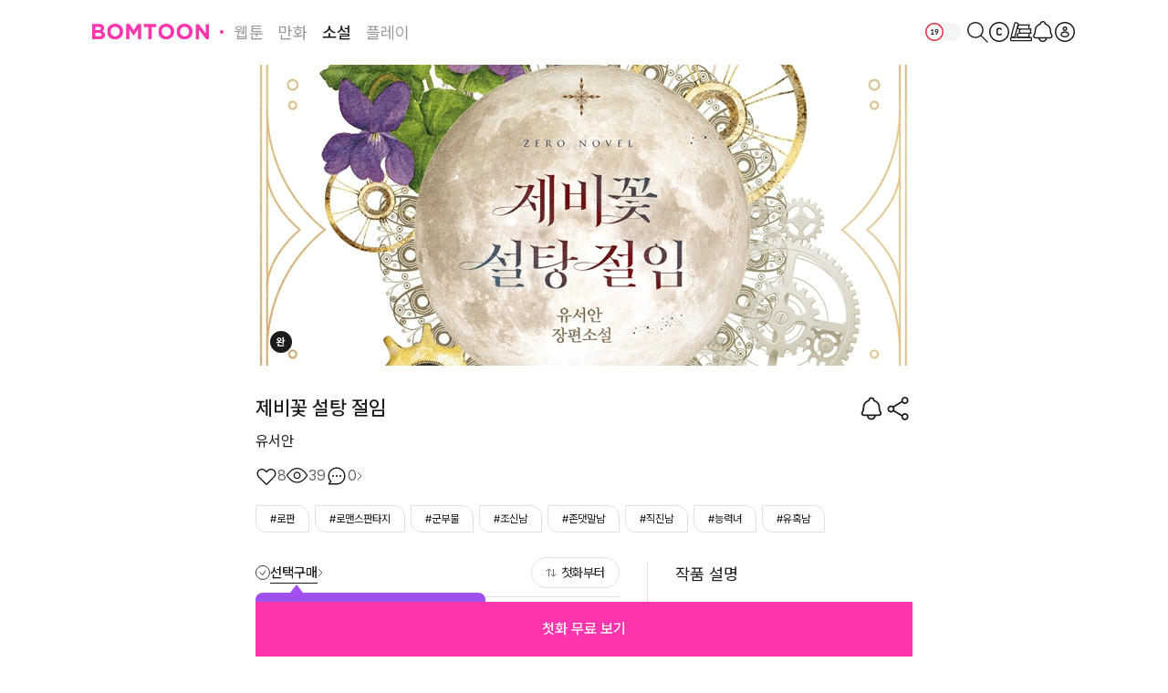

--- FILE ---
content_type: text/html; charset=utf-8
request_url: https://www.bomtoon.com/comic/ep_list/sugar_zam
body_size: 3556
content:
<!DOCTYPE html><html lang="ko-KR"><head><meta charSet="utf-8"/><link rel="icon" href="https://image.balcony.studio/BOMTOON_COM/images/common/favicon.ico"/><link rel="apple-touch-icon" href="https://image.balcony.studio/BOMTOON_COM/images/common/favicon.ico"/><meta name="theme-color" content="#ffffff"/><meta name="viewport" content="width=device-width, initial-scale=1.0, minimum-scale=1.0, user-scalable=no, maximum-scale=1.0"/><title>제비꽃 설탕 절임 - 유서안  - 봄툰</title><meta name="description" content="여성향 성인, BL, 로맨스 장르 맛집! 웹툰, 만화, 웹소설 오직 봄툰에서"/><meta name="author" content="유서안"/><meta name="keywords" content="웹툰,무료웹툰,무료,만화,무료만화,성인,성인웹툰,성인만화,소설,웹소설,비엘,BL,GL,로맨스,성인로맨스,19금웹툰,웹툰추천,인기웹툰,오직봄툰,웹툰사이트,BOMTOON,WEBTOON"/><meta name="copyright" content="BeLTOON"/><meta name="application-name" content="BeLTOON"/><meta property="og:title" content="제비꽃 설탕 절임 - 유서안  - 봄툰"/><meta property="og:url" content="https://www.bomtoon.com/comic/ep_list/sugar_zam"/><meta property="og:description" content="“저와 교제하지 않으시겠습니까?”
“자네와? 왜?”
“제 입으로 이런 말 하긴 좀 그렇지만, 어리고 잘생긴데다가 돈 많고 
대위님께 헌신적이기까지 하니 어디 가서 빠지는 애인감은 아니지 않나요?”
“그건 나도 알아.”
“그럼 사귀시죠.”
“아니, 난 왜 내가, 를 물은 게 아니라 왜 자네가, 를 물은 걸세. 
자네는 매력적인 애인감이겠지만 난 아닐 텐데?”
“이유요? 간단하지 않습니까.”

남자는 환하게 웃었다. 후광이 비치는 것같이 아름다운 얼굴이었다.

“제가 대위님을 사랑하게 되었으니까요.”

신분, 재력, 능력, 까칠하지만 제 사람에게는 다정한 성격마저 백마 탄 왕자님 그대로인 에드워드 델 크뤼거. 
하지만 그가 매료된 상대는 말에 탈 생각이 없는 맨발의 사생아."/><meta property="og:type" content="website"/><meta property="og:site_name" content="봄툰"/><meta property="og:image" content="https://image.balcony.studio/ko/co_thumbnail/19633/19633_1629427299.8695.webp"/><meta property="og:image:width" content="{width}"/><meta property="og:image:height" content="{height}"/><meta name="twitter:title" content="제비꽃 설탕 절임 - 유서안  - 봄툰"/><meta name="twitter:image" content="https://image.balcony.studio/ko/co_thumbnail/19633/19633_1629427299.8695.webp"/><meta name="twitter:description" content="“저와 교제하지 않으시겠습니까?”
“자네와? 왜?”
“제 입으로 이런 말 하긴 좀 그렇지만, 어리고 잘생긴데다가 돈 많고 
대위님께 헌신적이기까지 하니 어디 가서 빠지는 애인감은 아니지 않나요?”
“그건 나도 알아.”
“그럼 사귀시죠.”
“아니, 난 왜 내가, 를 물은 게 아니라 왜 자네가, 를 물은 걸세. 
자네는 매력적인 애인감이겠지만 난 아닐 텐데?”
“이유요? 간단하지 않습니까.”

남자는 환하게 웃었다. 후광이 비치는 것같이 아름다운 얼굴이었다.

“제가 대위님을 사랑하게 되었으니까요.”

신분, 재력, 능력, 까칠하지만 제 사람에게는 다정한 성격마저 백마 탄 왕자님 그대로인 에드워드 델 크뤼거. 
하지만 그가 매료된 상대는 말에 탈 생각이 없는 맨발의 사생아."/><meta name="twitter:card" content="summary"/><meta name="facebook-domain-verification"/><meta name="naver-site-verification" content="44c4abfd0cf8db80eb0cf3325c35b800d0000050"/><meta name="next-head-count" content="25"/><meta name="naver-site-verification" content="44c4abfd0cf8db80eb0cf3325c35b800d0000050"/><meta property="og:title" content="봄툰 - 순정, 로맨스, BL 장르가 가득한 여성 독자를 위한 프리미엄 웹툰"/><meta property="og:url" content="https://www.bomtoon.com"/><meta property="og:description" content="순정, 로맨스, BL 장르가 가득한 여성 독자를 위한 프리미엄 웹툰"/><meta property="og:type" content="website"/><meta property="og:site_name" content="봄툰"/><meta property="og:image" content="https://image.balcony.studio/BOMTOON_COM/images/common/meta-image.jpg"/><meta property="og:image:width" content="470"/><meta property="og:image:height" content="250"/><link rel="stylesheet" as="style" href="https://image.balcony.studio/font/pretendard/variable/pretendardvariable-dynamic-subset.min.css"/><script async="" src="https://cdn.onetag.co.kr/0/tcs.js?eid=t4yfwtj3x10it4yfwtj3x1"></script><script>history.scrollRestoration = "manual"</script><script>
                    (function(w,d,s,l,i){w[l]=w[l]||[];w[l].push({'gtm.start':
          new Date().getTime(),event:'gtm.js'});var f=d.getElementsByTagName(s)[0],
          j=d.createElement(s),dl=l!='dataLayer'?'&l='+l:'';j.async=true;j.src=
          'https://www.googletagmanager.com/gtm.js?id='+i+dl;f.parentNode.insertBefore(j,f);
          })(window,document,'script','dataLayer','GTM-52MHT4QK');
                    </script><link rel="preload" href="/_next/static/css/5a4e2e1648987452.css" as="style"/><link rel="stylesheet" href="/_next/static/css/5a4e2e1648987452.css" data-n-g=""/><noscript data-n-css=""></noscript><script defer="" nomodule="" src="/_next/static/chunks/polyfills-c67a75d1b6f99dc8.js"></script><script src="/_next/static/chunks/webpack-75edd804df8c132d.js" defer=""></script><script src="/_next/static/chunks/framework-535a373d22233809.js" defer=""></script><script src="/_next/static/chunks/main-cf2675a41fa9827b.js" defer=""></script><script src="/_next/static/chunks/pages/_app-3129de69ac546f75.js" defer=""></script><script src="/_next/static/chunks/8bda0f6b-a7c89206f4e8f94d.js" defer=""></script><script src="/_next/static/chunks/41455-e61beeb2b2407879.js" defer=""></script><script src="/_next/static/chunks/9302-a0b61d2862968382.js" defer=""></script><script src="/_next/static/chunks/99106-6207cc7b05ab08a5.js" defer=""></script><script src="/_next/static/chunks/27687-01bd0756a75c5be9.js" defer=""></script><script src="/_next/static/chunks/63890-38df1afe958fc5bb.js" defer=""></script><script src="/_next/static/chunks/66749-9ce7acb44fd3f91d.js" defer=""></script><script src="/_next/static/chunks/16304-a4637e3501c2ede4.js" defer=""></script><script src="/_next/static/chunks/96712-c98e26da63063156.js" defer=""></script><script src="/_next/static/chunks/9039-0d1d452c95d63bcd.js" defer=""></script><script src="/_next/static/chunks/9744-0ab2f020ff6298fc.js" defer=""></script><script src="/_next/static/chunks/92621-183cde80e7c2ef1d.js" defer=""></script><script src="/_next/static/chunks/32509-f316c055a8aebb4a.js" defer=""></script><script src="/_next/static/chunks/42614-1ee45e6740619526.js" defer=""></script><script src="/_next/static/chunks/61954-9c6e4a1f8d9fe1da.js" defer=""></script><script src="/_next/static/chunks/37420-fe43a152d6fc9781.js" defer=""></script><script src="/_next/static/chunks/90842-1c31decbbfd0826a.js" defer=""></script><script src="/_next/static/chunks/3288-fd0c631e89e6240d.js" defer=""></script><script src="/_next/static/chunks/93196-30edafd69607f26c.js" defer=""></script><script src="/_next/static/chunks/45776-ca402aec10b549a9.js" defer=""></script><script src="/_next/static/chunks/69613-f5931b97affe9339.js" defer=""></script><script src="/_next/static/chunks/71391-2b446d5734458a29.js" defer=""></script><script src="/_next/static/chunks/54446-9fd8f1ea160d55a4.js" defer=""></script><script src="/_next/static/chunks/21559-c58cbc38e70977e6.js" defer=""></script><script src="/_next/static/chunks/76884-85dc24ef7b329e0c.js" defer=""></script><script src="/_next/static/chunks/6279-e138bbd118cb2242.js" defer=""></script><script src="/_next/static/chunks/pages/detail/%5Balias%5D-6e2d1cd2dccbcad1.js" defer=""></script><script src="/_next/static/npaC7429RYmCQnM82e1cm/_buildManifest.js" defer=""></script><script src="/_next/static/npaC7429RYmCQnM82e1cm/_ssgManifest.js" defer=""></script><style data-styled="" data-styled-version="5.3.5">.WbPfU{z-index:10000000;}/*!sc*/
.WbPfU .Toastify__toast{min-height:32px;margin-left:16px;margin-right:16px;margin-bottom:76px;background-color:#646464;opacity:0.95;border-radius:22px;font-size:14px;text-align:center;}/*!sc*/
.WbPfU .Toastify__toast--default{color:white;}/*!sc*/
.WbPfU .Toastify__toast--info{color:white;}/*!sc*/
data-styled.g1[id="sc-ae78eb32-0"]{content:"WbPfU,"}/*!sc*/
.fIFknj{display:-webkit-box;display:-webkit-flex;display:-ms-flexbox;display:flex;-webkit-flex-direction:column;-ms-flex-direction:column;flex-direction:column;-webkit-align-items:center;-webkit-box-align:center;-ms-flex-align:center;align-items:center;background-color:#FFFFFF;}/*!sc*/
data-styled.g126[id="sc-bd973626-0"]{content:"fIFknj,"}/*!sc*/
</style></head><body><noscript><iframe src="https://www.googletagmanager.com/ns.html?id=GTM-52MHT4QK" height="0" width="0" style="display:none;visibility:hidden"></iframe></noscript><div id="__next"><div class="sc-bd973626-0 fIFknj"><div class="Toastify"></div></div></div><script id="__NEXT_DATA__" type="application/json">{"props":{"pageProps":{"isFirst":true,"openGraphData":{"title":"제비꽃 설탕 절임","thumbnail":{"imagePath":"https://image.balcony.studio/ko/co_thumbnail/19633/19633_1629427299.8695.webp","type":"DETAIL"},"synopsis":"“저와 교제하지 않으시겠습니까?”\r\n“자네와? 왜?”\r\n“제 입으로 이런 말 하긴 좀 그렇지만, 어리고 잘생긴데다가 돈 많고 \r\n대위님께 헌신적이기까지 하니 어디 가서 빠지는 애인감은 아니지 않나요?”\r\n“그건 나도 알아.”\r\n“그럼 사귀시죠.”\r\n“아니, 난 왜 내가, 를 물은 게 아니라 왜 자네가, 를 물은 걸세. \r\n자네는 매력적인 애인감이겠지만 난 아닐 텐데?”\r\n“이유요? 간단하지 않습니까.”\r\n\r\n남자는 환하게 웃었다. 후광이 비치는 것같이 아름다운 얼굴이었다.\r\n\r\n“제가 대위님을 사랑하게 되었으니까요.”\r\n\r\n신분, 재력, 능력, 까칠하지만 제 사람에게는 다정한 성격마저 백마 탄 왕자님 그대로인 에드워드 델 크뤼거. \r\n하지만 그가 매료된 상대는 말에 탈 생각이 없는 맨발의 사생아.","creators":"유서안","tags":"로판,로맨스판타지,군부물,조신남,존댓말남,직진남,능력녀,유혹남","countOfFreeEpisodes":0,"pageName":"detail","isAdult":false},"title":"제비꽃 설탕 절임","countOfFreeEpisodes":0},"__N_SSP":true},"page":"/detail/[alias]","query":{"alias":"sugar_zam"},"buildId":"npaC7429RYmCQnM82e1cm","isFallback":false,"isExperimentalCompile":false,"gssp":true,"appGip":true,"scriptLoader":[]}</script><div id="modal-root"></div></body></html>

--- FILE ---
content_type: image/svg+xml
request_url: https://www.bomtoon.com/images/header/icon-pc-24-mylibrary.svg
body_size: 509
content:
<svg width="24" height="24" viewBox="0 0 24 24" fill="none" xmlns="http://www.w3.org/2000/svg">
<path d="M22.3989 11.2191C22.3989 9.5329 22.984 8.97083 22.984 8.97083H12.2655C11.0875 8.97083 10.1322 9.97765 10.1322 11.2191C10.1322 12.4606 11.0875 13.4674 12.2655 13.4674H22.984C22.984 13.4674 22.3989 12.9053 22.3989 11.2191ZM20.4534 6.76004C20.4534 5.07383 21.1174 4.47427 21.1174 4.47427H10.3989C9.22087 4.47427 8.26553 5.48109 8.26553 6.72255C8.26553 7.96402 9.22087 8.97083 10.3989 8.97083H21.2716C21.2716 8.97083 20.4534 8.44625 20.4534 6.76004ZM20.5322 15.7157C20.5322 14.0295 21.5989 13.4674 21.5989 13.4674H9.86553C8.68753 13.4674 7.73219 14.4742 7.73219 15.7157C7.73219 16.9571 8.68753 17.964 9.86553 17.964H21.4898C21.4898 17.964 20.5322 17.4019 20.5322 15.7157ZM3.96544 17.719C4.49558 17.8548 5.0364 17.5392 5.17899 17.0109L8.8016 3.58796C8.94681 3.0499 8.62415 2.49695 8.08427 2.35867L6.21817 1.88069C5.68803 1.7449 5.1472 2.06048 5.00459 2.58883L1.38155 16.0117C1.23631 16.5498 1.55899 17.1027 2.0989 17.241L3.96544 17.719Z" stroke="#1B1B1B" stroke-width="1.3" stroke-linecap="round" stroke-linejoin="round"/>
<rect x="0.65" y="18.1041" width="22.7" height="3.60909" rx="0.65" stroke="#1B1B1B" stroke-width="1.3"/>
</svg>


--- FILE ---
content_type: image/svg+xml
request_url: https://www.bomtoon.com/images/nav/ic-nav-logo-g.svg
body_size: 1471
content:
<svg width="100" height="15" viewBox="0 0 100 15" fill="none" xmlns="http://www.w3.org/2000/svg">
    <path fill-rule="evenodd" clip-rule="evenodd" d="M21.21 11.023c.48-.211.887-.502 1.226-.874.337-.372.602-.803.793-1.293.19-.489.286-1.013.286-1.571v-.037c0-.558-.096-1.085-.286-1.58a3.94 3.94 0 0 0-.811-1.302 3.896 3.896 0 0 0-1.245-.883 3.757 3.757 0 0 0-1.567-.326c-.578 0-1.104.106-1.576.316a3.614 3.614 0 0 0-1.217.874 4.116 4.116 0 0 0-.793 1.293 4.295 4.295 0 0 0-.285 1.571v.037c0 .558.095 1.085.285 1.58a3.923 3.923 0 0 0 2.046 2.185c.474.218.999.326 1.577.326a3.85 3.85 0 0 0 1.567-.316zm-4.351 2.427a6.816 6.816 0 0 1-2.166-1.433 6.408 6.408 0 0 1-1.42-2.119 6.721 6.721 0 0 1-.507-2.613v-.037c0-.93.172-1.8.517-2.613a6.735 6.735 0 0 1 1.428-2.138 6.648 6.648 0 0 1 2.176-1.45c.842-.354 1.76-.53 2.756-.53.995 0 1.91.176 2.747.53a6.837 6.837 0 0 1 2.166 1.432 6.42 6.42 0 0 1 1.42 2.119c.337.812.506 1.683.506 2.613v.037c0 .93-.171 1.8-.516 2.613a6.739 6.739 0 0 1-1.428 2.138 6.654 6.654 0 0 1-2.176 1.45c-.842.354-1.76.53-2.756.53-.996 0-1.912-.176-2.747-.53zM.027.74h5.98c1.485 0 2.608.384 3.369 1.153.589.595.883 1.333.883 2.213v.036c0 .373-.046.7-.137.986a3.1 3.1 0 0 1-.367.772c-.152.23-.33.43-.53.604a3.635 3.635 0 0 1-.651.447c.746.284 1.333.672 1.762 1.162.428.49.642 1.168.642 2.036v.037c0 .595-.113 1.116-.34 1.562a3.025 3.025 0 0 1-.976 1.116c-.423.297-.932.52-1.527.67a8.16 8.16 0 0 1-1.98.222H.028V.74zm6.14 10.506c.626 0 1.118-.115 1.474-.344.356-.23.535-.586.535-1.069v-.038c0-.433-.166-.777-.498-1.032-.332-.253-.866-.38-1.604-.38H2.792v2.863h3.375zm.736-5.569c-.368.217-.866.325-1.493.325H2.792V3.25h2.803c.602 0 1.063.115 1.383.344.319.23.479.56.479.995v.037c0 .483-.185.834-.554 1.051zM32.07.74h-3.061v13.016h2.803V5.314l3.594 5.504h.074l3.632-5.56v8.498h2.802V.74h-3.06l-3.392 5.504L32.069.74zm15.947 2.64h-3.927V.74h10.693v2.64h-3.927v10.376h-2.84V3.38zm18.039 6.769a3.586 3.586 0 0 1-1.226.874c-.48.21-1.002.316-1.567.316a3.737 3.737 0 0 1-1.577-.325 3.918 3.918 0 0 1-2.045-2.185 4.359 4.359 0 0 1-.287-1.58V7.21c0-.558.096-1.082.287-1.571.19-.49.453-.92.792-1.293a3.604 3.604 0 0 1 1.217-.874c.473-.21.998-.316 1.576-.316.565 0 1.088.109 1.567.326a3.89 3.89 0 0 1 2.055 2.185c.191.495.287 1.022.287 1.58v.037c0 .558-.096 1.082-.287 1.571-.19.49-.454.921-.792 1.293zm-7.743 1.868a6.82 6.82 0 0 0 2.166 1.433c.836.353 1.751.529 2.747.529.995 0 1.914-.176 2.756-.53A6.66 6.66 0 0 0 68.157 12a6.756 6.756 0 0 0 1.429-2.138 6.634 6.634 0 0 0 .516-2.613v-.037c0-.93-.17-1.801-.508-2.613a6.418 6.418 0 0 0-1.419-2.12 6.845 6.845 0 0 0-2.166-1.432c-.837-.353-1.752-.53-2.747-.53-.995 0-1.915.177-2.756.53a6.653 6.653 0 0 0-2.176 1.451 6.751 6.751 0 0 0-1.429 2.138 6.628 6.628 0 0 0-.516 2.613v.037c0 .93.17 1.801.507 2.613a6.408 6.408 0 0 0 1.42 2.12zm22.188-.994a3.586 3.586 0 0 0 1.225-.874c.338-.372.602-.803.793-1.293.19-.489.286-1.013.286-1.571v-.037c0-.558-.096-1.085-.286-1.58a3.89 3.89 0 0 0-2.056-2.185 3.753 3.753 0 0 0-1.566-.326c-.579 0-1.104.106-1.577.316-.473.211-.879.502-1.216.874-.34.372-.603.803-.793 1.293a4.285 4.285 0 0 0-.286 1.571v.037c0 .558.095 1.085.286 1.58a3.924 3.924 0 0 0 2.046 2.186c.473.217.998.325 1.576.325.565 0 1.088-.105 1.568-.316zm-4.352 2.427a6.82 6.82 0 0 1-2.166-1.433 6.408 6.408 0 0 1-1.42-2.119 6.732 6.732 0 0 1-.507-2.613v-.037c0-.93.172-1.8.517-2.613A6.75 6.75 0 0 1 74 2.497a6.652 6.652 0 0 1 2.176-1.45c.842-.354 1.761-.53 2.756-.53.996 0 1.91.176 2.747.53a6.844 6.844 0 0 1 2.167 1.432 6.418 6.418 0 0 1 1.419 2.119c.338.812.507 1.683.507 2.613v.037c0 .93-.172 1.8-.516 2.613a6.756 6.756 0 0 1-1.429 2.138 6.66 6.66 0 0 1-2.175 1.45c-.843.354-1.761.53-2.756.53-.996 0-1.912-.176-2.748-.53zM90.915.74h-2.617v13.016H91.1V5.482l6.25 8.274h2.415V.74h-2.802v8.015L90.916.74z" fill="#1B1B1B"/>
</svg>


--- FILE ---
content_type: application/javascript; charset=UTF-8
request_url: https://www.bomtoon.com/_next/static/chunks/90842-1c31decbbfd0826a.js
body_size: 12074
content:
"use strict";(self.webpackChunk_N_E=self.webpackChunk_N_E||[]).push([[90842],{94702:function(t,e,n){n.d(e,{YZ:function(){return d},fc:function(){return f},p6:function(){return u},tE:function(){return g},yo:function(){return c}});var r=n(97458),a=n(52983),o=n(11983),i=n(93580),l=n(39813),s=n(30635);let u=t=>(0,i.Z)(t,"yyyy-MM-dd"),c=()=>u(new Date(new Date().getFullYear(),new Date().getMonth(),1)),d=()=>u(new Date),g=t=>u(new Date(new Date().getFullYear(),new Date().getMonth()-t,new Date().getDate())),f=t=>"".concat(t.getMonth()+1,"월").concat((0,l.Z)(t),"주차"),h=o.ZP.div.withConfig({componentId:"sc-7209417-0"})(["display:flex;font-size:13px;color:#666666;align-items:center;"]);e.ZP=(0,a.forwardRef)((t,e)=>{let{startName:n="startDate",endName:o="endDate",initStart:i=c(),initEnd:l=d()}=t,[g,f]=(0,a.useState)(i),[p,P]=(0,a.useState)(l),m=(0,a.useCallback)((t,e)=>{"start"==e?f(u(t)):P(u(t))},[]);return(0,a.useImperativeHandle)(e,()=>({getStart:()=>g,getEnd:()=>p,setStart:t=>f(t),setEnd:t=>P(t)}),[p,g]),(0,a.useEffect)(()=>{console.debug("start",g,"end",p)},[g,p]),(0,r.jsxs)(h,{children:[(0,r.jsx)(s.Z,{name:n,initialValue:null!=g?g:"",onChange:t=>m(t,"start")}),(0,r.jsx)("div",{style:{width:"20px",textAlign:"center"},children:"~"}),(0,r.jsx)(s.Z,{name:o,initialValue:null!=p?p:"",onChange:t=>m(t,"end")})]})})},30635:function(t,e,n){var r=n(97458),a=n(52983),o=n(11983),i=n(44994),l=n.n(i),s=n(71607),u=n.n(s),c=n(38468);let d=o.ZP.div.withConfig({componentId:"sc-a13b07cc-0"})(["position:relative;"]),g=o.ZP.input.withConfig({componentId:"sc-a13b07cc-1"})(["position:relative;background:#ffffff url(/images/writer/icon_calendar.png) no-repeat right center;"," display:inline-block;height:40px;padding:0 12px;border:1px solid #ddd;border-radius:3px;color:#363636;text-indent:0;line-height:normal;"],t=>{let{isDesktop:e}=t;return e?(0,o.iv)(["width:130px;font-size:14px;"]):(0,o.iv)(["width:100%;font-size:13px;"])}),f=o.ZP.div.withConfig({componentId:"sc-a13b07cc-2"})(["position:absolute;top:50px;left:0;z-index:13;display:block;min-width:238px;background:#fff;"]),h=(0,o.ZP)(l()).attrs({weekdaysShort:["일","월","화","수","목","금","토"],months:["1월","2월","3월","4월","5월","6월","7월","8월","9월","10월","11월","12월"]}).withConfig({componentId:"sc-a13b07cc-3"})(["margin-bottom:100px;border:1px solid #7d52ce;"]);e.Z=t=>{let{name:e="",initialValue:n,onChange:o=u()}=t,{isDesktop:i}=(0,c.p)(),[l,s]=(0,a.useState)(!1),p=(0,a.useCallback)(t=>{o(t),s(!1)},[o]);return(0,r.jsxs)(d,{children:[(0,r.jsx)(g,{name:e,isDesktop:i,value:n,onClick:()=>s(!l),onChange:u(),placeholder:"일자"}),l?(0,r.jsx)(f,{children:(0,r.jsx)(h,{onDayClick:p})}):null]})}},83365:function(t,e,n){n.d(e,{K:function(){return i}});var r=n(52983),a=n(40675),o=n(90358);let i=()=>{let{accessToken:t}=(0,a.Z)(),[e,n]=(0,r.useState)(null);return(0,r.useEffect)(()=>{t&&(0,o.OG)(t).then(t=>{t.result&&n(t.result)})},[]),e};e.Z=i},64613:function(t,e,n){n.d(e,{yn:function(){return K.Z},$O:function(){return j},KS:function(){return B.Z},Dx:function(){return tF},UQ:function(){return E},gN:function(){return S},lK:function(){return D},qR:function(){return a},x4:function(){return tk},s4:function(){return tR},Q9:function(){return Y},E4:function(){return G},D2:function(){return H},Lu:function(){return W},VX:function(){return O},YZ:function(){return o},P8:function(){return tc.Z},pD:function(){return tg},u_:function(){return tT},fK:function(){return tS},ze:function(){return tw},u7:function(){return tL},Ce:function(){return tb},XU:function(){return tU},gi:function(){return tB},RG:function(){return t_},qU:function(){return V},dJ:function(){return F.Z},pq:function(){return tf},h0:function(){return g},BF:function(){return h},m9:function(){return x},I:function(){return U},RI:function(){return th},Ev:function(){return tp},UC:function(){return P},NS:function(){return T},N5:function(){return tP},J:function(){return tu},T$:function(){return q},bR:function(){return y},uD:function(){return tG}});var r=n(52983),a=t=>{(0,r.useEffect)(t,[])},o=()=>{let t=(0,r.useRef)(!0);return t.current?(t.current=!1,!0):t.current},i=n(38552),l=n.n(i),s=n(90471),u=n.n(s),c=n(38569),d=n.n(c),g=t=>{let{items:e,totalItems:n,initialPage:a=1,perPage:o=10,perGroup:i=10}=t,[s,c]=(0,r.useState)(a),g=l()(n/o),f=l()(s/i),h=f<l()(g/i),p=s>i,P=(0,r.useCallback)(t=>(t-1)*i+1,[i]),m=(0,r.useCallback)(t=>t*i,[i]),v=(0,r.useCallback)(()=>{c(()=>P(f+1))},[f,P]),Z=(0,r.useCallback)(()=>c(()=>m(f-1)),[f,m]);return{columnsData:(0,r.useMemo)(()=>u()(e,(s-1)*o,s*o),[s,e,o]),pages:(0,r.useMemo)(()=>{let t=m(f),e=P(f),n=(t<g?t:g)+1;return d()(e,n)},[f,m,P,g]),currentPage:s,setCurrentPage:c,isNextGroup:h,isPrevGroup:p,onNextGroup:v,onPrevGroup:Z}},f=n(68821),h=function(){let t=arguments.length>0&&void 0!==arguments[0]?arguments[0]:null,e=(0,f.Z)(),[n,a]=(0,r.useState)(t),[o,i]=(0,r.useState)(""),l=(0,r.useCallback)(function(n){let r=arguments.length>1&&void 0!==arguments[1]?arguments[1]:t;a(r),i(t=>n||t),e.openModal()},[t,e]);return{show:e.showModal,type:n,message:o,close:e.closeModal,toggle:e.toggleModal,open:l}},p=n(18898),P=function(){let{selector:t="body",x:e=0,y:n=0}=arguments.length>0&&void 0!==arguments[0]?arguments[0]:{},a=(0,p.useRouter)();(0,r.useEffect)(()=>{let r=()=>{document.querySelector(t).scrollTo(e,n)};return a.events.on("routeChangeComplete",r),()=>{a.events.off("routeChangeComplete",r)}},[a.events,t,e,n])},m=n(6087),v=n(38975),Z=n(20647),E=t=>{let{config:e,isCancelled:n=!1,commentManageId:r}=t,a="".concat(v.ZP.comment,"/").concat(r,"/manage");return(0,m.ZP)(n?null:[a],()=>(0,Z.KY)(r),e)},C=n(51047),k=n(40675),I=n(72121),R=n(9593),y=t=>{let{config:e,isCancelled:n=!1,filter:r,isAllBadgesSelected:a}=t,{accessToken:o,showAdult:i}=(0,k.Z)(),l=(0,I.bQ)(i),s=C.Z.stringify({...r,isAllBadgesSelected:a,adultToggle:l});return(0,m.ZP)(n?null:[v.ZP.webtoonPanTabDetail,s],()=>(0,R.UZ)({filter:r,adultToggle:l,token:o}),e)},T=t=>{let{config:e,isCancelled:n=!1,contentsType:r,filter:a,isAllBadgesSelected:o,tagPreference:i}=t,{accessToken:l,showAdult:s}=(0,k.Z)(),u=(0,I.bQ)(s),c="".concat(v.ZP.shortTabDetail,"/").concat(r),d=C.Z.stringify({...a,isAllBadgesSelected:o,adultToggle:u,tagPreference:i});return(0,m.ZP)(n?null:[c,d],()=>(0,R.dG)({contentsType:r,filter:a,adultToggle:u,token:l,tagPreference:i}),e)},S=t=>{let{config:e,isCancelled:n=!1,contentsIds:r,contentsThumbnailType:a}=t,{accessToken:o}=(0,k.Z)(),i=C.Z.stringify({contentsIds:r,contentsThumbnailType:a});return(0,m.ZP)(n?null:[v.ZP.contentsTabDetails,i],()=>(0,R.WX)(r,a,o),e)},w=n(42628),A=n(39843),D=t=>{let{contentsId:e,contentsThumbnailType:n,config:r}=t,{showAdult:a,accessToken:o}=(0,k.Z)(),i=(0,I.bQ)(a);return(0,w.useQuery)([v.ZP.creatorsContents,e,n,o],()=>(0,A.oq)(e,i,n,o),{...r,enabled:!!e})},N=n(42219),L=n(24920),b=n(17825),x=t=>{let{config:e,isCancelled:n=!1,contentsType:a,contentsRankingType:o,contentsThumbnailType:i,genre:l,filterType:s}=t,{showAdult:u,accessToken:c}=(0,k.Z)(),d=C.Z.stringify({contentsType:a,contentsRankingType:o,showAdult:u,contentsThumbnailType:i,genre:l,filterType:s}),g=(0,r.useCallback)(async()=>(0,R.T)({contentsType:a,rankingType:o,adultToggle:u,filter:{...(0,b.l9)(s),genres:l},contentsThumbnailType:"beltoon-jp"===L.default.PLATFORM?N.R7.VERTICAL:N.R7.ALL,token:c}),[c,o,a,s,l,u]);return(0,m.ZP)(n?null:d,g,e)},U=t=>{let{contentsId:e,contentsThumbnailType:n,config:r}=t,{showAdult:a,accessToken:o}=(0,k.Z)(),i=(0,I.bQ)(a);return(0,w.useQuery)([v.ZP.relatedContents,e,i,n,o],()=>(0,A.zl)(e,i,n,o),{...r,enabled:!!e})},B=n(83365),_=n(42614),G=t=>{let{config:e,isCancelled:n=!1,isIncludeComingSoon:r,standard:a,sort:o}=t,{accessToken:i,showAdult:l}=(0,k.Z)(),s=(0,I.bQ)(l),u=C.Z.stringify({isIncludeAdult:s,isIncludeComingSoon:r,standard:a,sort:o});return(0,m.ZP)(n?null:[v.ZP.getIllustBooks,u],()=>(0,_.RF)(i,s,r,a,o),e)},H=t=>{let{config:e,isCancelled:n=!1,sort:r}=t,{accessToken:a}=(0,k.Z)(),o=C.Z.stringify({sort:r});return(0,m.ZP)(n?null:[v.ZP.getIllustBooksCard,o],()=>(0,_.x8)(a,r),e)},W=t=>{let{config:e,isCancelled:n=!1,isIncludeAdult:r}=t,{accessToken:a}=(0,k.Z)(),o=C.Z.stringify({isIncludeAdult:r});return(0,m.ZP)(n?null:[v.ZP.getIllustBooksMy,o],()=>(0,_.lr)(a,r),e)},O=function(){let{config:t,isCancelled:e=!1}=arguments.length>0&&void 0!==arguments[0]?arguments[0]:{},{accessToken:n,showAdult:r}=(0,k.Z)(),a=C.Z.stringify({showAdult:r});return(0,m.ZP)(e?null:[v.ZP.getIllustTicketUser,a],()=>(0,_._U)(n,r),t)},F=n(21012),M=n(75284),Y=function(){let{config:t,isCancelled:e=!1}=arguments.length>0&&void 0!==arguments[0]?arguments[0]:{},{accessToken:n}=(0,k.Z)();return(0,m.ZP)(e?null:[v.ZP.novelWriterCertifiedWriter],()=>(0,M.QK)(n),t)},Q=n(71791),V=t=>{let{config:e,isCancelled:n=!1,novelIds:r,startDate:a,endDate:o,sort:i,page:l,size:s}=t,{accessToken:u}=(0,k.Z)(),c=C.Z.stringify({novelIds:r,startDate:a,endDate:o,sort:i,page:l,size:s});return(0,m.ZP)(n?null:[v.ZP.getNovelWriterComments,c],()=>(0,Q.B)({novelIds:r,startDate:a,endDate:o,sort:i,page:l,size:s,token:u}),e)},K=n(33938),j=()=>{let t=(0,p.useRouter)(),{openScroll:e}=(0,K.y)();(0,r.useEffect)(()=>{let n=()=>e();return t.events.on("routeChangeStart",n),()=>{t.events.off("routeChangeStart",n)}},[e,null==t?void 0:t.events])},z=n(96765),q=t=>{let{config:e,isCancelled:n=!1,contentsType:r}=t,a=C.Z.stringify({contentsType:r});return(0,m.ZP)(n?null:[v.ZP.tagGenre,a],()=>(0,z.py)(r),e)},$=n(29787),J=n.n($),X=n(69107),tt=n.n(X),te=n(71635),tn=n.n(te),tr=n(64663),ta=n.n(tr),to=n(74608),ti=n(83798),tl=n(94702);let ts=[{label:"전체",value:""}];var tu=t=>{let{sttsType:e}=t,{accessToken:n}=(0,k.Z)(),[a,o]=(0,r.useState)(""),[i,l]=(0,r.useState)(ts),[s,u]=(0,r.useState)(!1),[c,d]=(0,r.useState)(null),[g,f]=(0,r.useState)(!1),[h,p]=(0,r.useState)(null),P=(0,r.useCallback)(async t=>{let{type:r=e,startDate:o,endDate:i}=t,s=(0,to.D$)({sttsType:r,novelId:a||null,startDate:o,endDate:i});try{var c,g;let t=await (0,ti.KS)(n,s);if(J()(t.result)){console.debug(t);return}let e=tt()(t.result.pserPpsList,t=>{let{title:e,id:n}=t;return{label:e,value:String(n)}}),r=ta()(t.result.pserPpsList,t=>{let{published_date:e}=t;return!!e}),a=tn()(r,t=>{let{published_date:e}=t;return new Date(e)}),o=(null===(c=a[0])||void 0===c?void 0:c.published_date)&&new Date(null===(g=a[0])||void 0===g?void 0:g.published_date),i={contentsOptions:[...ts,...e],isContentsOptions:!J()(e),stats:{sellStats:t.result.sellStats,sttsList:t.result.sttsList,sellStatsRankList:t.result.sellStatsRankList},isSellStatsRanks:!J()(t.result.sellStatsRankList),publishedDate:null!=o?o:new Date((0,tl.yo)()+" 00:00:00")};return l(i.contentsOptions),u(i.isContentsOptions),d(i.stats),f(i.isSellStatsRanks),p(i.publishedDate),i}catch(t){console.debug(t)}},[n,a,e]);return{selectedWork:a,contentsOptions:i,isContentsOptions:s,stats:c,isSellStatsRanks:g,publishedDate:h,fetchSttsInfo:P,changeWork:(0,r.useCallback)(t=>o(t),[])}},tc=n(83386),td=n(23040),tg=t=>{let{config:e,isCancelled:n=!1,type:r,title:a,isExpose:o,page:i,perPage:l}=t,{accessToken:s}=(0,k.Z)(),u=C.Z.stringify({type:r,title:a,isExpose:o,page:i,perPage:l});return(0,m.ZP)(n?null:[v.ZP.getLtwkWritList,u],()=>(0,td.qY)({type:r,title:a,isExpose:o,page:i,perPage:l,accessToken:s}),e)};n(49195);var tf=t=>{let{config:e,isCancelled:n=!1,novelIdEnc:r,idEnc:a}=t,{accessToken:o}=(0,k.Z)(),i=C.Z.stringify({novelIdEnc:r,idEnc:a});return(0,m.ZP)(n?null:[v.ZP.getOrdrInfo,i],()=>(0,td.JX)(o,r,a),e)},th=function(){let{config:t,isCancelled:e=!1}=arguments.length>0&&void 0!==arguments[0]?arguments[0]:{},{accessToken:n}=(0,k.Z)();return(0,m.ZP)(e?null:[v.ZP.getRstPetInfo],()=>(0,ti.Yl)(n),t)},tp=t=>{let{config:e,isCancelled:n=!1,startDate:r,endDate:a}=t,{accessToken:o}=(0,k.Z)(),i=C.Z.stringify({startDate:r,endDate:a});return(0,m.ZP)(n?null:[v.ZP.getRstPetList,i],()=>(0,ti.IN)(o,{startDate:r,endDate:a}),e)},tP=t=>{let{config:e,startDate:n,endDate:r,sort:a,page:o}=t,{accessToken:i}=(0,k.Z)(),l=C.Z.stringify({startDate:n,endDate:r,sort:a,page:o}),s=n&&r;return(0,m.ZP)(s?[v.ZP.getSlnHityList,l]:null,()=>(0,ti.fO)(i,n,r,a,o),e)},tm=n(98287),tv=n(78338),tZ=n(71993);let tE=async(t,e,n)=>{let r=(0,tm.Hx)(tm.Ii.WRITER_FRONT,null==t?void 0:t.token),a=v.ZP.getEpisodeDetail+"/"+e;return new Promise((t,e)=>{r.get(a).then(e=>{(0,tv.kg)(tv.hi.DEBUG,a,"getEpisodeDetail",e.data),"SUCCESS"==e.data.result?t({result:tC(e.data.data,n)}):t({error:e.data.error})}).catch(t=>{e(t)})})},tC=(t,e)=>({contentId:e,episodeId:t.id,title:t.title,subTitle:"",contentType:"TEXT_IMAGE",contentsType:tZ.mf.novel,saleType:"ALL",isSale:!1,images:[{type:tZ.qN.text,order:1,width:0,height:0,contentText:t.text}],isFavorite:!1,isFavoriteEpisode:!1,isPossession:!1,isCheerComment:!1,isScramble:!1,prevEpisode:null,nextEpisode:null,nextUpdateAt:null,viewerBanner:null,viewerType:"ALL",paperDirection:"LTR",contentsAlias:null,contentsTitle:null,contentsSynopsis:null,creators:null,contentsTag:null,hasViewerBottomBanner:!1,type:"GENERAL",commentCount:0,mark:null,isAdult:!1,contentsStatus:null,isNovel:!0});var tk=t=>{let{config:e,isCancelled:n=!1,id:r,novelId:a}=t,{accessToken:o}=(0,k.Z)(),i=C.Z.stringify({id:r,novelId:a});return(0,m.ZP)(n?null:[v.ZP.getEpisodeDetail,i],()=>tE(o,r,a),e)},tI=n(57477),tR=function(){let{config:t,isCancelled:e=!1}=arguments.length>0&&void 0!==arguments[0]?arguments[0]:{},{accessToken:n,showAdult:r}=(0,k.Z)(),a=(0,I.bQ)(r),o=C.Z.stringify({hasAdult:a});return(0,m.ZP)(e?null:[v.ZP.postFavorite,o],()=>(0,tI.W)(n,a),t)},ty=n(63063),tT=t=>{let{config:e,isCancelled:n=!1,genreName:r,status:a,sort:o}=t,{accessToken:i,showAdult:l}=(0,k.Z)(),s=(0,I.bQ)(l),u=C.Z.stringify({hasAdult:s,genreName:r,status:a,sort:o});return(0,m.ZP)(n?null:[v.ZP.getNovelBest,u],()=>(0,ty.MM)(i,s,r,a,o),e)},tS=function(){let{config:t,isCancelled:e=!1,genreName:n,status:r,sort:a}=arguments.length>0&&void 0!==arguments[0]?arguments[0]:{},{accessToken:o,showAdult:i}=(0,k.Z)(),l=(0,I.bQ)(i),s=C.Z.stringify({hasAdult:l,genreName:n,status:r,sort:a});return(0,m.ZP)(e?null:[v.ZP.getNovelChallenge,s],()=>(0,ty.um)(o,l,n,r,a),t)},tw=t=>{let{config:e,isCancelled:n=!1,novelId:r,userId:a}=t,{accessToken:o}=(0,k.Z)(),i=C.Z.stringify({novelId:r,userId:a});return(0,m.ZP)(n?null:[v.ZP.getNovelDetail,i],()=>(0,ty.v3)({novelId:r,userId:a,token:o}),e)},tA=n(32542),tD=n.n(tA),tN=n(21303),tL=function(){let{config:t,isCancelled:e=!1,genreName:n,status:r}=arguments.length>0&&void 0!==arguments[0]?arguments[0]:{},{accessToken:a,showAdult:o}=(0,k.Z)(),i=(0,I.bQ)(o),l=C.Z.stringify({hasAdult:i,genreName:n,status:r}),s=(0,tN.dL)(tD()(n,","),"ALL"),u=(0,tN.dL)(tD()(r,","),"ALL");return(0,m.ZP)(e?null:[v.ZP.getNovelNewest,l],()=>(0,ty.ri)(a,i,s,u),t)},tb=t=>{let{config:e,authorId:n,novelId:r}=t,{accessToken:a,showAdult:o}=(0,k.Z)(),i=(0,I.bQ)(o);return(0,w.useQuery)([v.ZP.getNovelOthers,n,r,i],()=>(0,ty.tD)({authorId:n,novelId:r,isIncludeAdult:i},a),{...e,enabled:!!n&&!!r})},tx=n(88261),tU=t=>{let{config:e,type:n}=t,{accessToken:r,showAdult:a}=(0,k.Z)(),o=(0,I.bQ)(a),i=C.Z.stringify({type:n,hasAdult:o});return(0,m.ZP)([v.ZP.getNovelRanking,i],()=>(0,tx.Cz)(r,n,o?1:0),e)},tB=t=>{let{config:e,isCancelled:n=!1,range:r,userDeviceBit:a,genreName:o,status:i}=t,{accessToken:l,showAdult:s}=(0,k.Z)(),u="".concat(v.ZP.getNovelRanking,"/").concat(r),c=(0,I.bQ)(s),d=C.Z.stringify({hasAdult:c,userDeviceBit:a,genreName:o,status:i}),g=tD()(o,","),f=tD()(i,","),{data:h,error:p}=(0,m.ZP)(n?null:[u,d],()=>(0,tx.K3)({showAdult:c?1:0,genreName:g,status:f,range:r,token:l,userDeviceBit:a}),e);return{novelRankingData:h,isNovelLoading:!h&&!p}},t_=function(){let{config:t,isCancelled:e=!1}=arguments.length>0&&void 0!==arguments[0]?arguments[0]:{},{accessToken:n,showAdult:r}=(0,k.Z)(),a=(0,I.bQ)(r),o=C.Z.stringify({hasAdult:a});return(0,m.ZP)(e?null:[v.ZP.getNovelRecommend,o],()=>(0,ty.Kb)(n,a),t)},tG=t=>{let{config:e,isCancelled:n=!1,novelId:r}=t,{accessToken:a}=(0,k.Z)(),o=C.Z.stringify({novelId:r});return(0,m.ZP)(n?null:[v.ZP.getWriterShortLink,o],()=>(0,ty.XA)({novelId:r,token:a}),e)},tH=n(90358),tW=n(20297),tO=n(18132),tF=()=>{let{accessToken:t}=(0,k.Z)(),[e,n]=(0,r.useState)(null),[a,o]=(0,r.useState)(null),[i,l]=(0,r.useState)([]),[s,u]=(0,r.useState)([]),[c,d]=(0,r.useState)(null),[g,f]=(0,r.useState)(null),[h,p]=(0,r.useState)(!1),P=(0,r.useCallback)((t,e)=>L.default.USE_LIMITED_PRODUCT_POPUP&&(null==e?void 0:e.length)>0&&null!==t.popupShowType&&("EVERY_TIME"===t.popupShowType||null===window.localStorage.getItem("".concat(tO.$.limitedProductPopup,"_").concat(t.catalogId)))?t:null,[]),m=(0,r.useCallback)(t=>{let e=[],n=null,r=null,a=null;return null==t||t.forEach(t=>{var o,i;let l=[],s=[];if((null===(o=t.eventProduct)||void 0===o?void 0:o.length)>0){null===(i=t.eventProduct)||void 0===i||i.forEach(t=>{null!==t.remainCount&&s.push(t),(null===t.remainCount||t.remainCount>0)&&(l.push(t),(null===t.closedAt||!(0,tW.Z)(t.closedAt))&&(a=t,t.isDefault&&(r=t)))});let o=P(t,s);o&&(n=o),e.push({...t,eventProduct:l})}}),o(n),{categories:e,eventDefault:r||a}},[P]),v=(0,r.useCallback)(t=>{if("bom-kr"===L.default.PLATFORM&&(null==t?void 0:t.length)>0){let e=[];return t.forEach(t=>{e=e.concat(t.products)}),[{...t[0],products:e}]}return t.filter(t=>{var e;return(null===(e=t.products)||void 0===e?void 0:e.length)>0})},[]),Z=(0,r.useCallback)((t,e)=>{let n=null;if(e)n=e;else{let e=null;null==t||t.forEach(t=>{t.products.forEach(t=>{(null===t.closedAt||!(0,tW.Z)(t.closedAt))&&(e=t,t.isDefault&&(n=t))})}),null===n&&(n=e)}return n},[]),E=(0,r.useCallback)(t=>{let{categories:e,eventDefault:n}=m(t.eventProducts),r=v(t.normalProducts),a=Z(r,n);l(e),u(r),d(t.autoProduct),f(a),p(!0)},[Z,m,v]);return(0,r.useEffect)(()=>{t&&!h&&(0,tH.TR)(t).then(t=>{t.result&&(n(t.result),E(t.result))})},[t,h,E]),{rawData:e,normalProducts:s,eventProducts:i,autoProduct:c,defaultItem:g,limitedCategory:a,loaded:h}}},21012:function(t,e,n){n.d(e,{d:function(){return l}});var r=n(52983),a=n(40675),o=n(25584),i=n(24920);let l=()=>{let{accessToken:t}=(0,a.Z)(),[e,n]=(0,r.useState)({expiredAt:0}),[l,s]=(0,r.useState)(!1);return(0,r.useEffect)(()=>{"bom-kr"===i.default.PLATFORM&&t&&(0,o.y)(t).then(t=>{t.result&&(console.debug(t.result),n(t.result)),s(!0)})},[]),{...e,loaded:l}};e.Z=l},33938:function(t,e,n){n.d(e,{y:function(){return a}});var r=n(52983);function a(){let t=0;return{lockScroll:(0,r.useCallback)(()=>{var e;t=null===(e=window)||void 0===e?void 0:e.scrollY,document.body.style.overflow="hidden",document.body.style.position="fixed",document.body.style.top="-".concat(t,"px"),document.body.style.width="100%"},[]),openScroll:(0,r.useCallback)(()=>{document.body.style.removeProperty("overflow"),document.body.style.removeProperty("position"),document.body.style.removeProperty("top"),document.body.style.removeProperty("width"),window.scrollTo(0,t-5)},[])}}e.Z=a},83386:function(t,e,n){var r=n(6087),a=n(51047),o=n(38975),i=n(40675),l=n(23040);e.Z=t=>{let{config:e,isCancelled:n=!1,novelIdEnc:s,sort:u}=t,{accessToken:c}=(0,i.Z)(),d=a.Z.stringify({novelIdEnc:s,sort:u});return(0,r.ZP)(n?null:[o.ZP.getLtwkDtptInfo,d],()=>(0,l.JT)(c,s,u),e)}},80169:function(t,e,n){n.d(e,{Zi:function(){return g},Au:function(){return d},mM:function(){return s},id:function(){return c},AN:function(){return u}});let r=t=>{let e=t.openedAt,n=t.thumbnails.filter(t=>null!=t.imagePath&&0<t.imagePath.length);return{id:t.id,alias:t.alias,order:t.orderNo,title:t.title,subTitle:t.subTitle?t.subTitle:"",isLogin:t.isLogin,isAdult:t.isAdult,isUpdated:t.isUp,isRentGift:t.isRentGift,isPossessionGift:t.isPossessionGift,isCampaign:t.isCampaign,sampleCampaign:t.sampleCampaign,alreadyRead:t.alreadyRead,recentRead:t.recentRead,openedAt:e,possessionCoin:t.possessionCoin?t.possessionCoin:0,rentCoin:t.rentCoin?t.rentCoin:0,permanentCoin:t.permanentCoin?t.permanentCoin:0,eventPossessionCoin:t.eventPossessionCoin,eventRentCoin:t.eventRentCoin,purchaseStatus:t.purchaseStatus?t.purchaseStatus:"NONE",rentExpiredAt:t.expiredAt,thumbnails:n,isRentFreetime:t.isRentFreetime,contentType:t.contentType,isFavoriteEpisode:t.isFavoriteEpisode,paid:t.paid,showPaid:t.showPaid,isNotice:t.isNotice,isSample:t.isSample,type:t.type,eventPermanentCoin:t.eventPermanentCoin}};var a=n(12478),o=n(24920),i=n(77734),l=n.n(i);let s=t=>{let e="";return l()(t,t=>{if("PUBLISHER"==t.type)return!0;o.default.COMMON.DETAIL.SHOW_CREATOR_WITH_AMPERSAND?(""!=e&&(e+="&"),e+=t.name):(""!=e&&(e+="/"),e+="".concat(a.default.detail.creatorType[t.type],":").concat(t.name))}),e},u=t=>{let e="",n=o.default.COMMON.DETAIL.SHOW_PUBLISHER_WITH_AMPERSAND?"&":",";return l()(t,t=>{"PUBLISHER"==t.type&&(""!=e&&(e+=n),e+=t.name)}),e},c=t=>{let e="",n=o.default.COMMON.DETAIL.SHOW_PUBLISHER_WITH_AMPERSAND?"&":",";return l()(t,t=>{"LABEL"===t.type&&(""!=e&&(e+=n),e+=t.name)}),e},d=t=>"bomtoon"==o.default.BRAND_THEME?null==t?void 0:t.replace(/, /g,"&"):null!=t?t:"",g=t=>{let e=t.creatorContents?t.creatorContents:[],n=t.thumbnails.filter(t=>null!=t.imagePath&&0<t.imagePath.length),a=t.episodes.map(t=>r(t)),o=t.relatedContents?t.relatedContents:[];return{id:t.id,alias:t.alias,title:t.title,creators:t.creators,creatorContents:e,viewCount:t.viewCount,isAdult:t.isAdult,isComplete:t.isComplete,isFavorite:t.isFavorite,isSale:t.isSale,recentEpisodeId:t.recentEpisodeId,tags:t.tags,type:t.type,synopsis:t.synopsis,authorId:t.authorId,oneRentPeriod:t.oneRentPeriod,allRentPeriod:t.allRentPeriod,saleType:t.saleType,episodes:a,thumbnails:n,schedules:t.schedules,relatedContents:o,status:t.status,hasViewerBottomBanner:t.hasViewerBottomBanner,contentsFreetimeInfo:t.freetimeInfo,favoriteCount:t.favoriteCount,commentCount:t.commentCount,bestComment:t.bestComment,banner:t.banner,isAlarm:t.isAlarm,isAdvert:t.isAdvert,isMixed:t.isMixed,isComment:t.isComment,isFree:!1,isBest:!1,isNovel:!1,isGreat:!1,badge:t.badge,isEpub:!0===t.isEpub,magazine:t.magazine,copyright:t.copyright}}},90358:function(t,e,n){n.d(e,{Hg:function(){return u},OG:function(){return s},TR:function(){return i},xf:function(){return l}});var r=n(38975),a=n(78338),o=n(98287);let i=async(t,e)=>new Promise((n,i)=>{(0,o.Hx)(o.Ii.BACKEND,null==t?void 0:t.token,e).get(r.ZP.coin).then(t=>{(0,a.kg)(a.hi.DEBUG,r.ZP.coin,"getCoin",t.data),"SUCCESS"==t.data.result?n({result:t.data.data}):((0,o.wY)(t.data.error),n({error:t.data.error}))}).catch(t=>{i(t)})}),l=async t=>new Promise((e,n)=>{(0,o.Hx)(o.Ii.BACKEND,null==t?void 0:t.token).get(r.ZP.coinUser).then(t=>{(0,a.kg)(a.hi.DEBUG,"",r.ZP.coinUser,t.data),"SUCCESS"==t.data.result?e({result:t.data.data}):((0,o.wY)(t.data.error),e({error:t.data.error}))}).catch(t=>{n(t)})}),s=async t=>new Promise((e,n)=>{(0,o.Hx)(o.Ii.BACKEND,null==t?void 0:t.token).get(r.ZP.coinExpire).then(t=>{(0,a.kg)(a.hi.DEBUG,"",r.ZP.coinExpire,t.data),"SUCCESS"==t.data.result?e({result:t.data.data}):((0,o.wY)(t.data.error),e({error:t.data.error}))}).catch(t=>{n(t)})}),u=async t=>new Promise((e,n)=>{(0,o.Hx)(o.Ii.BACKEND,null==t?void 0:t.token).get(r.ZP.getUserUsedCoin).then(t=>{(0,a.kg)(a.hi.DEBUG,"",r.ZP.getUserUsedCoin,t.data),"SUCCESS"==t.data.result?e({result:t.data.data}):((0,o.wY)(t.data.error),e({error:t.data.error}))}).catch(t=>{n(t)})})},96765:function(t,e,n){n.d(e,{po:function(){return g},py:function(){return d},ZQ:function(){return f},WJ:function(){return h},_n:function(){return c}});var r=n(6494),a=n.n(r),o=n(58835);let i=t=>{let e=null;if(t.contents){let n=t.contents;e=a()(n.map(t=>(0,o.eL)(t)))}return{id:t.id,name:t.name,orderNo:t.orderNo,contents:e,isAdult:t.isAdult,rankingGap:t.rankingGap}};var l=n(38975),s=n(78338),u=n(98287);let c=async function(){let t=!(arguments.length>0)||void 0===arguments[0]||arguments[0],e=arguments.length>1&&void 0!==arguments[1]?arguments[1]:["MAIN"],n=arguments.length>2?arguments[2]:void 0,r=arguments.length>3?arguments[3]:void 0;return e.includes("MAIN")||e.push("MAIN"),new Promise((a,o)=>{let c=r?{isIncludeAdult:t}:{isIncludeAdult:t,contentsThumbnailType:e.join(",")};(0,u.Hx)(u.Ii.BACKEND_V2,null==n?void 0:n.token).get(r?l.ZP.tagTop+"/v2":l.ZP.tagTop,{params:c}).then(t=>{(0,s.kg)(s.hi.DEBUG,l.ZP.tagTop,"getTagTop",t.data),"SUCCESS"==t.data.result?a({result:t.data.data.map(t=>i(t))}):((0,u.wY)(t.data.error),a({error:t.data.error}))}).catch(t=>{o(t)})})},d=async function(t){let e=!(arguments.length>1)||void 0===arguments[1]||arguments[1],n=arguments.length>2?arguments[2]:void 0,r=arguments.length>3?arguments[3]:void 0,a=arguments.length>4?arguments[4]:void 0,o=l.ZP.tagGenreV2,i={contentsType:t,isIncludeAdult:e,...a&&"DEFAULT"!==a?{pageType:a}:{}};return n&&(i.tagPreference=n),new Promise((t,e)=>{(0,u.Hx)(u.Ii.BACKEND_V2,null,null,r).get(o,{params:i}).then(e=>{(0,s.kg)(s.hi.DEBUG,l.ZP.tagGenre,"getTagGenre",e.data),"SUCCESS"==e.data.result?t({result:e.data.data}):((0,u.wY)(e.data.error),t({error:e.data.error}))}).catch(t=>{e(t)})})},g=async(t,e,n)=>new Promise((r,a)=>{(0,u.Hx)(u.Ii.BACKEND_V2,null==n?void 0:n.token).get(l.ZP.tagCurate,{params:{contentsType:t,isIncludeAdult:e}}).then(t=>{(0,s.kg)(s.hi.DEBUG,l.ZP.tagCurate,"getTagCurate",t.data),"SUCCESS"==t.data.result?r({result:t.data.data}):((0,u.wY)(t.data.error),r({error:t.data.error}))}).catch(t=>{a(t)})}),f=async t=>new Promise((e,n)=>{(0,u.Hx)(u.Ii.BACKEND_V2,null,null,t).get(l.ZP.tagMainGenre).then(t=>{(0,s.kg)(s.hi.DEBUG,l.ZP.tagMainGenre,"getTagMainGenre",t.data),"SUCCESS"==t.data.result?e({result:t.data.data}):((0,u.wY)(t.data.error),e({error:t.data.error}))}).catch(t=>{n(t)})}),h=async function(){let t=!(arguments.length>0)||void 0===arguments[0]||arguments[0],e=arguments.length>1?arguments[1]:void 0;return new Promise((n,r)=>{(0,u.Hx)(u.Ii.BACKEND_V2,null==e?void 0:e.token).get(l.ZP.tagPopular,{params:{isIncludeAdult:t}}).then(t=>{(0,s.kg)(s.hi.DEBUG,l.ZP.tagPopular,"getTagPopular",t.data),"SUCCESS"==t.data.result?n({result:t.data.data.map(t=>i(t))}):((0,u.wY)(t.data.error),n({error:t.data.error}))}).catch(t=>{r(t)})})}},71791:function(t,e,n){n.d(e,{B:function(){return i},u:function(){return l}});var r=n(98287),a=n(38975),o=n(78338);let i=async t=>{let{sort:e="recent",page:n=0,size:i=10,token:l,novelIds:s,startDate:u,endDate:c}=t;return new Promise((t,d)=>{(0,r.Hx)(r.Ii.BACKEND,l.token).get("".concat(a.ZP.getNovelWriterComments),{params:{novelIds:s,startDate:u,endDate:c,sort:e,page:n,size:i}}).then(e=>{(0,o.kg)(o.hi.DEBUG,a.ZP.getNovelWriterComments,"getNovelWriterComments",e.data),"SUCCESS"==e.data.result?t({result:e.data.data}):t({error:e.data.error})}).catch(t=>{d(t)})})},l=async(t,e,n)=>new Promise((i,l)=>{(0,r.Hx)(r.Ii.BACKEND,t.token).put("".concat(a.ZP.putNovelWriterCommentHidden),{novelIds:e,commentIds:n}).then(t=>{(0,o.kg)(o.hi.DEBUG,a.ZP.putNovelWriterCommentHidden,"putNovelWriterCommentHidden",t.data),"SUCCESS"==t.data.result?i({result:!0}):i({error:t.data.error})}).catch(t=>{l(t)})})},23040:function(t,e,n){n.d(e,{J1:function(){return P},JT:function(){return c},JX:function(){return u},S$:function(){return s},Sn:function(){return p},iK:function(){return f},jE:function(){return m},qY:function(){return d},ws:function(){return g},xi:function(){return h}});var r=n(38975),a=n(74608),o=n(98287),i=n(78338),l=n(75284);let s=async function(t){let e=arguments.length>1&&void 0!==arguments[1]?arguments[1]:null;return new Promise((n,a)=>{let s=(0,o.Hx)(o.Ii.WRITER,t.token),u=new FormData;e&&u.set("novelIdEnc",e),s.post("".concat(r.ZP.getLtwkWritInfo),u,l.vc).then(t=>{(0,i.kg)(i.hi.DEBUG,r.ZP.getLtwkWritInfo,"getLtwkWritInfo",t.data),"0000"==t.data.resultCode?n({result:t.data.data}):n({error:t.data.error})}).catch(t=>{a(t)})})},u=async(t,e,n)=>new Promise((a,s)=>{let u=(0,o.Hx)(o.Ii.WRITER,t.token),c=new FormData;c.set("novelIdEnc",e),c.set("idEnc",n),u.post("".concat(r.ZP.getOrdrInfo),c,l.vc).then(t=>{(0,i.kg)(i.hi.DEBUG,r.ZP.getOrdrInfo,"getOrdrInfo",t.data),"0000"==t.data.resultCode?a({result:t.data.data}):a({error:t.data.error})}).catch(t=>{s(t)})}),c=async function(t){let e=arguments.length>1&&void 0!==arguments[1]?arguments[1]:null,n=arguments.length>2&&void 0!==arguments[2]?arguments[2]:"p";return new Promise((l,s)=>{let u=(0,o.Hx)(o.Ii.WRITER,t.token),c=(0,a.D$)({novelIdEnc:e,sort:n});u.post("".concat(r.ZP.getLtwkDtptInfo),c).then(t=>{(0,i.kg)(i.hi.DEBUG,r.ZP.getLtwkDtptInfo,"getLtwkDtptInfo",t.data),"0000"==t.data.resultCode?l({result:t.data.data}):l({error:t.data.error})}).catch(t=>{s(t)})})},d=async t=>{let{type:e=null,title:n=null,isExpose:s=null,page:u=1,perPage:c=10,accessToken:d}=t;return new Promise((t,g)=>{let f=(0,a.D$)({ltwkStatCd:{scheduled:"01",complete:"03"}[e],ltwkPaidYn:{free:"N",paid:"Y"}[e],ltwkTitl:n,page:u,perPage:c,isExpose:s});(0,o.Hx)(o.Ii.WRITER,d.token).post("".concat(r.ZP.getLtwkWritList),f,l.vc).then(e=>{(0,i.kg)(i.hi.DEBUG,r.ZP.getLtwkWritList,"getLtwkWritList",e.data),"0000"==e.data.resultCode?t({result:e.data.data}):t({error:e.data.error})}).catch(t=>{g(t)})})},g=async(t,e)=>new Promise((n,a)=>{(0,o.Hx)(o.Ii.WRITER,t.token).post(r.ZP.upload,e).then(t=>{(0,i.kg)(i.hi.DEBUG,r.ZP.upload,"upload",t.data),"0000"==t.data.resultCode?n({result:t.data.data}):n({error:t.data.error})}).catch(t=>{a(t)})}),f=async(t,e)=>new Promise((n,a)=>{(0,o.Hx)(o.Ii.WRITER,t.token).post("".concat(r.ZP.insLtwk),e,l.vc).then(t=>{(0,i.kg)(i.hi.DEBUG,r.ZP.insLtwk,"insLtwk",t.data),"0000"==t.data.resultCode?n({result:!0}):n({error:{code:t.data.resultCode,message:t.data.resultMsg}})}).catch(t=>{a(t)})}),h=async(t,e)=>new Promise((n,a)=>{(0,o.Hx)(o.Ii.WRITER,t.token).post("".concat(r.ZP.modLtwk),e,l.vc).then(t=>{(0,i.kg)(i.hi.DEBUG,r.ZP.modLtwk,"modLtwk",t.data),"0000"==t.data.resultCode?n({result:!0}):n({error:{code:t.data.resultCode,message:t.data.resultMsg}})}).catch(t=>{a(t)})}),p=async(t,e)=>new Promise((n,a)=>{(0,o.Hx)(o.Ii.WRITER,t.token).post("".concat(r.ZP.delLtwk),e,l.vc).then(t=>{(0,i.kg)(i.hi.DEBUG,r.ZP.delLtwk,"delLtwk",t.data),"0000"==t.data.resultCode?n({result:t.data.data}):n({error:t.data.error})}).catch(t=>{a(t)})}),P=async(t,e)=>new Promise((n,a)=>{(0,o.Hx)(o.Ii.WRITER,t.token).post("".concat(r.ZP.insModOrdr),e).then(t=>{(0,i.kg)(i.hi.DEBUG,r.ZP.insModOrdr,"insModOrdr",t.data),"0000"==t.data.resultCode?n({result:t.data.data}):n({error:{code:t.data.resultCode,message:t.data.resultMsg}})}).catch(t=>{a(t)})}),m=async(t,e)=>new Promise((n,a)=>{(0,o.Hx)(o.Ii.WRITER,t.token).post("".concat(r.ZP.delModOrdr),e,l.vc).then(t=>{(0,i.kg)(i.hi.DEBUG,r.ZP.delModOrdr,"delModOrdr",t.data),"0000"==t.data.resultCode?n({result:t.data.data}):n({error:{code:t.data.resultCode,message:t.data.resultMsg}})}).catch(t=>{a(t)})})},49195:function(t,e,n){n.d(e,{cX:function(){return i}});var r=n(98287),a=n(38975),o=n(78338);let i=async t=>new Promise((e,n)=>{(0,r.Hx)(r.Ii.WRITER,t.token).post("".concat(a.ZP.insFrstAutrAgr)).then(t=>{(0,o.kg)(o.hi.DEBUG,a.ZP.insFrstAutrAgr,"insFrstAutrAgr",t.data),"0000"==t.data.resultCode?e({result:!0}):e({error:t.data.error})}).catch(t=>{n(t)})})},75284:function(t,e,n){n.d(e,{Fo:function(){return s},L0:function(){return g},PP:function(){return c},QK:function(){return l},eo:function(){return u},or:function(){return h},tv:function(){return d},uQ:function(){return f},vc:function(){return i}});var r=n(98287),a=n(78338),o=n(38975);let i={headers:{"Content-Type":"application/x-www-form-urlencoded"}},l=async(t,e)=>new Promise((n,i)=>{(0,r.Hx)(r.Ii.BACKEND,null==t?void 0:t.token,null,e).get(o.ZP.novelWriterCertifiedWriter).then(t=>{(0,a.kg)(a.hi.DEBUG,o.ZP.novelWriterCertifiedWriter,"getCertifiedWriter",t.data),"SUCCESS"==t.data.result?n({result:t.data.data}):n({error:t.data.error})}).catch(t=>{i(t)})}),s=async(t,e)=>new Promise((n,l)=>{(0,r.Hx)(r.Ii.WRITER,t.token).post("".concat(o.ZP.getNcnmDplc),e,i).then(t=>{(0,a.kg)(a.hi.DEBUG,o.ZP.getNcnmDplc,"getNcnmDplc",t.data),"0000"==t.data.resultCode?n({result:t.data.data}):n({error:{code:t.data.resultCode,message:t.data.resultMsg}})}).catch(t=>{l(t)})}),u=async(t,e)=>new Promise((n,l)=>{(0,r.Hx)(r.Ii.WRITER,t.token).post("".concat(o.ZP.insNcnm),e,i).then(t=>{(0,a.kg)(a.hi.DEBUG,o.ZP.insNcnm,"insNcnm",t.data),"0000"==t.data.resultCode?n({result:t.data.data}):n({error:t.data.error})}).catch(t=>{l(t)})}),c=async t=>new Promise((e,n)=>{(0,r.Hx)(r.Ii.WRITER,t.token).post("".concat(o.ZP.getNcnmList)).then(t=>{(0,a.kg)(a.hi.DEBUG,o.ZP.getNcnmList,"getNcnmList",t.data),"0000"==t.data.resultCode?e({result:t.data.data}):e({error:t.data.error})}).catch(t=>{n(t)})}),d=async(t,e)=>new Promise((n,l)=>{(0,r.Hx)(r.Ii.WRITER,t.token).post("".concat(o.ZP.insAcInfo),e,i).then(t=>{(0,a.kg)(a.hi.DEBUG,o.ZP.insAcInfo,"insAcInfo",t.data),"0000"==t.data.resultCode?n({result:t.data.data}):n({error:t.data.error})}).catch(t=>{l(t)})}),g=async(t,e)=>new Promise((n,i)=>{(0,r.Hx)(r.Ii.WRITER,t.token).post("".concat(o.ZP.modNcnmRrsn),e).then(t=>{(0,a.kg)(a.hi.DEBUG,o.ZP.modNcnmRrsn,"modNcnmRrsn",t.data),"0000"==t.data.resultCode?n({result:t.data.data}):n({error:{code:t.data.resultCode,message:t.data.resultMsg}})}).catch(t=>{i(t)})}),f=async(t,e)=>new Promise((n,i)=>{(0,r.Hx)(r.Ii.WRITER,t.token).post("".concat(o.ZP.delNcnm),e).then(t=>{(0,a.kg)(a.hi.DEBUG,o.ZP.delNcnm,"delNcnm",t.data),"0000"==t.data.resultCode?n({result:t.data.data}):n({error:t.data.error})}).catch(t=>{i(t)})}),h=async(t,e)=>new Promise((n,i)=>{(0,r.Hx)(r.Ii.WRITER,t.token).post("".concat(o.ZP.modNcnm),e).then(t=>{(0,a.kg)(a.hi.DEBUG,o.ZP.modNcnm,"modNcnm",t.data),"0000"==t.data.resultCode?n({result:t.data.data}):n({error:t.data.error})}).catch(t=>{i(t)})})},83798:function(t,e,n){n.d(e,{IN:function(){return u},KS:function(){return f},Yl:function(){return s},_1:function(){return h},fO:function(){return g},qd:function(){return c},se:function(){return d}});var r=n(38975),a=n(74608),o=n(78338),i=n(98287),l=n(75284);let s=async t=>new Promise((e,n)=>{(0,i.Hx)(i.Ii.WRITER,t.token).post("".concat(r.ZP.getRstPetInfo)).then(t=>{(0,o.kg)(o.hi.DEBUG,r.ZP.getRstPetInfo,"getRstPetInfo",t.data),e((0,a.Yz)(t.data))}).catch(t=>{n(t)})}),u=async(t,e)=>new Promise((n,s)=>{let u=(0,i.Hx)(i.Ii.WRITER,t.token),c=(0,a.D$)(e);u.post("".concat(r.ZP.getRstPetList),c,l.vc).then(t=>{(0,o.kg)(o.hi.DEBUG,r.ZP.getRstPetList,"getRstPetList",t.data),n((0,a.Yz)(t.data))}).catch(t=>{s(t)})}),c=async(t,e)=>new Promise((n,s)=>{let u=(0,i.Hx)(i.Ii.WRITER,t.token),c=(0,a.D$)({withdrawAmt:e});u.post("".concat(r.ZP.insRstPet),c,l.vc).then(t=>{(0,o.kg)(o.hi.DEBUG,r.ZP.insRstPet,"insRstPet",t.data),n((0,a.Yz)(t.data))}).catch(t=>{s(t)})}),d=async function(t){let e=arguments.length>1&&void 0!==arguments[1]?arguments[1]:1;return new Promise((n,a)=>{let s=(0,i.Hx)(i.Ii.WRITER,t.token),u=new FormData;u.set("page",e.toString()),s.post("".concat(r.ZP.getPserPpsInfo),u,l.vc).then(t=>{(0,o.kg)(o.hi.DEBUG,r.ZP.getPserPpsInfo,"getPserPpsInfo",t.data),"0000"==t.data.resultCode?n({result:t.data.data}):n({error:t.data.error})}).catch(t=>{a(t)})})},g=async function(t,e,n){let a=arguments.length>3&&void 0!==arguments[3]?arguments[3]:"n",s=arguments.length>4&&void 0!==arguments[4]?arguments[4]:1;return new Promise((u,c)=>{let d=(0,i.Hx)(i.Ii.WRITER,t.token),g=new FormData;g.set("page",s.toString()),g.set("startDate",e),g.set("endDate",n),g.set("sort",a),d.post("".concat(r.ZP.getSlnHityList),g,l.vc).then(t=>{(0,o.kg)(o.hi.DEBUG,r.ZP.getSlnHityList,"getSlnHityList",t.data),"0000"==t.data.resultCode?u({result:t.data.data}):u({error:t.data.error})}).catch(t=>{c(t)})})},f=async(t,e)=>new Promise((n,a)=>{(0,i.Hx)(i.Ii.WRITER,t.token).post("".concat(r.ZP.getSttsInfo),e,l.vc).then(t=>{(0,o.kg)(o.hi.DEBUG,r.ZP.getSttsInfo,"getSttsInfo",t.data),"0000"==t.data.resultCode?n({result:t.data.data}):n({error:t.data.error})}).catch(t=>{a(t)})}),h=async(t,e)=>new Promise((n,a)=>{(0,i.Hx)(i.Ii.WRITER,t.token).post("".concat(r.ZP.isPserPps),e,l.vc).then(t=>{(0,o.kg)(o.hi.DEBUG,r.ZP.isPserPps,"isPserPps",t.data),"0000"==t.data.resultCode?n({result:!0}):n({error:t.data.error})}).catch(t=>{a(t)})})},93160:function(t,e,n){n.d(e,{E:function(){return l},U:function(){return i}});var r=n(98287),a=n(38975),o=n(78338);let i=async t=>{let e=(0,r.Hx)(r.Ii.BACKEND,null==t?void 0:t.token);return new Promise((t,n)=>{e.put(a.ZP.putAccessEpisode).then(e=>{(0,o.kg)(o.hi.DEBUG,a.ZP.putAccessEpisode,"putAccessEpisode",e.data),"SUCCESS"==e.data.result?t({result:!0}):t({error:e.data.error})}).catch(t=>{n(t)})})},l=async(t,e)=>{let n=(0,r.Hx)(r.Ii.BACKEND,null==e?void 0:e.token);return new Promise((e,r)=>{n.put(a.ZP.putAccessFavorite,{favoriteCount:t}).then(t=>{(0,o.kg)(o.hi.DEBUG,a.ZP.putAccessFavorite,"putAccessFavorite",t.data),"SUCCESS"==t.data.result?e({result:!0}):e({error:t.data.error})}).catch(t=>{r(t)})})}},57477:function(t,e,n){n.d(e,{W:function(){return s},n:function(){return l}});var r=n(98287),a=n(38975),o=n(78338),i=n(93160);let l=async(t,e,n,l)=>{let s;let u=(0,r.Hx)(r.Ii.WRITER_FRONT,null==t?void 0:t.token),c=a.ZP.postFavorite;return e?s={novelId:l,userId:n}:(c+="/delete",s={novelIds:[l]}),new Promise((e,n)=>{u.post(c,s).then(n=>{(0,o.kg)(o.hi.DEBUG,c,"postFavorite",n.data),"SUCCESS"==n.data.result?((0,i.E)(n.data.data.favoriteCount,t),e({result:!0})):e({error:n.data.error})}).catch(t=>{n(t)})})},s=async(t,e)=>{let n=(0,r.Hx)(r.Ii.WRITER_FRONT,null==t?void 0:t.token);return new Promise((t,r)=>{n.get(a.ZP.postFavorite,{params:{isIncludeAdult:e}}).then(e=>{(0,o.kg)(o.hi.DEBUG,a.ZP.postFavorite,"getFavorite",e.data),"SUCCESS"==e.data.result?t({result:e.data.data}):t({error:e.data.error})}).catch(t=>{r(t)})})}},25584:function(t,e,n){n.d(e,{y:function(){return i}});var r=n(98287),a=n(38975),o=n(78338);let i=async t=>{let e=(0,r.Hx)(r.Ii.WRITER_FRONT,null==t?void 0:t.token);return new Promise((t,n)=>{e.get(a.ZP.getPassStatus).then(e=>{(0,o.kg)(o.hi.DEBUG,a.ZP.getPassStatus,"getPassStatus",e.data),"SUCCESS"==e.data.result?t({result:e.data.data}):t({error:e.data.error})}).catch(t=>{n(t)})})}},88261:function(t,e,n){n.d(e,{Cz:function(){return h},K3:function(){return p},_v:function(){return g},bw:function(){return f}});var r=n(14698),a=n.n(r),o=n(55371),i=n.n(o),l=n(98287),s=n(38975),u=n(74608),c=n(78338),d=n(71993);let g=(t,e)=>t.is_android?4:t.is_ios?8:e?1:2,f=async t=>{let{rankingType:e,userDeviceBit:n,showAdult:r,genreName:o,status:d,token:g}=t,f="".concat(s.ZP.contentsFilter.NOVEL_WRITER_BEST,"/").concat(e),h=i()({userDeviceBit:n,showAdult:r,genreName:o,status:d},a());return new Promise((t,e)=>{(0,l.Hx)(l.Ii.WRITER_FRONT,null==g?void 0:g.token).get(f,{params:h}).then(e=>{(0,c.kg)(c.hi.DEBUG,f,"getRankingFilterByType",e.data),t((0,u.CP)(e.data,null))}).catch(t=>e(Error(t)))})},h=async function(t,e){let n=arguments.length>2&&void 0!==arguments[2]?arguments[2]:1,r=(0,l.Hx)(l.Ii.WRITER_FRONT,null==t?void 0:t.token),a="".concat(s.ZP.getNovelRanking,"/").concat(e),o={showAdult:n};return new Promise((t,e)=>{r.get(a,{params:o}).then(e=>{(0,c.kg)(c.hi.DEBUG,a,"getNovelRanking",e.data),"SUCCESS"==e.data.result?t({result:e.data.data}):t({error:e.data.error})}).catch(t=>{e(t)})})},p=async t=>{let{range:e=d.DH.realtime,genreName:n="ALL",status:r="ALL",token:a,showAdult:o,userDeviceBit:i}=t,u=(0,l.Hx)(l.Ii.WRITER_FRONT,null==a?void 0:a.token),g="".concat(s.ZP.getNovelRanking,"/").concat(e),f={showAdult:o,userDeviceBit:i,genreName:n,status:r};return new Promise((t,e)=>{u.get(g,{params:f}).then(e=>{(0,c.kg)(c.hi.DEBUG,g,"getNovelRankingRange",e.data),"SUCCESS"==e.data.result?t({result:e.data.data.map(t=>P(t))}):t({error:e.data.error})}).catch(t=>{e(t)})})},P=t=>({ranking:t.currentRank,rankingGap:t.oldRank-t.currentRank,isNovelWriter:!0,webtoon:{id:t.novelId,alias:null,title:t.title,isAdult:"1"==t.adult,isComplete:null,orderNo:null,thumbnail:t.thumbnail,badge:{newest:"1"==t.newest,up:"1"==t.updated,adult:"1"==t.adult,best:"1"==t.best},viewCount:t.viewCount,author:t.authorName}})},21303:function(t,e,n){n.d(e,{A5:function(){return y},Am:function(){return x},Dp:function(){return D},GR:function(){return U},UW:function(){return L},Wf:function(){return I},dL:function(){return N},gd:function(){return A},gz:function(){return w},hP:function(){return b},o:function(){return R},tc:function(){return B},v:function(){return S},vm:function(){return T}});var r=n(29787),a=n.n(r),o=n(86474),i=n.n(o),l=n(69107),s=n.n(l),u=n(50305),c=n.n(u),d=n(79298),g=n.n(d),f=n(69657),h=n.n(f),p=n(6056),P=n(93797),m=n(1674),v=n(81754),Z=n(4061),E=n(14424),C=n(63525),k=n(12478);let I=t=>{let[e,n]=t;return n/e},R=t=>i()(t)?"SUCCESS":t.code,y=t=>{let e=(0,p.Z)(t),n=[1,5,10,15,20,25],r=(0,P.Z)(e);return n.includes(r)||n.push(r),n.sort((t,e)=>t-e)},T=t=>{let e=(0,m.Z)(t),n=(0,p.Z)(t);return(0,v.Z)({start:e,end:n}).map(t=>t.getDate())},S=t=>{let e=new Date;return{hour:(0,Z.Z)(new Date(t),e),day:(0,E.Z)(new Date(t),e),invalid:(0,C.Z)(new Date(t),e)>100}},w=t=>t.hour<24?k.default.my.remainHour+t.hour:k.default.my.remainDay+t.day,A=function(){let{width:t="device-width",initialScale:e="1.0",minimumScale:n="1.0",userScalable:r="no",maximumScale:a="1.0"}=arguments.length>0&&void 0!==arguments[0]?arguments[0]:{};return"width=".concat(t,", initial-scale=").concat(e,", minimum-scale=").concat(n,", user-scalable=").concat(r,", maximum-scale=").concat(a)},D=t=>s()(g()(t,","),t=>c()(h()(t),".","")),N=(t,e)=>a()(t)?e:t,L=t=>t?"desktop":"mobile",b=function(t,e){let n=arguments.length>2&&void 0!==arguments[2]?arguments[2]:null;return t?e():n?n():null},x=(t,e)=>t?e:"",U=(t,e)=>new Promise((n,r)=>{setTimeout(()=>t(n,r),e)}),B=t=>(null==t?void 0:t.length)>0},17825:function(t,e,n){n.d(e,{MS:function(){return h},QH:function(){return P},dl:function(){return f},fH:function(){return p},l9:function(){return g},oG:function(){return d}});var r=n(7534),a=n.n(r),o=n(90292),i=n.n(o),l=n(55371),s=n.n(l),u=n(12478),c=n(71993);let d=t=>{var e,n;return null!==(n=null===(e=u.default.common.filter[t].filterList)||void 0===e?void 0:e.filter(t=>{let{filterType:e}=t;return"period"!==e}))&&void 0!==n?n:[]},g=function(){let t=arguments.length>0&&void 0!==arguments[0]?arguments[0]:[],e=!(arguments.length>1)||void 0===arguments[1]||arguments[1],n={[c.xi.original]:t=>(t.isOriginal=!0,t),[c.xi.globalRelease]:t=>(t.isGlobalRelease=!0,t),[c.xi.completed]:t=>(t.badgeComplete=!1!==t.badgeComplete||"",t),[c.xi.scheduled]:t=>(t.badgeComplete=!0===t.badgeComplete&&"",t),[c.xi.rent]:t=>{if(t.purchaseTypes){let e=i()([...t.purchaseTypes.split(","),c.xi.rent]);t.purchaseTypes=e.join(",")}else t.purchaseTypes=c.xi.rent;return t},[c.xi.possession]:t=>{if(t.purchaseTypes){let e=i()([...t.purchaseTypes.split(","),c.xi.possession]);t.purchaseTypes=e.join(",")}else t.purchaseTypes=c.xi.possession;return t},[c.xi.short]:t=>(t.detailTypes?t.detailTypes=i()([...t.detailTypes.split(","),c.xi.short]).join(","):t.detailTypes=c.xi.short,t),[c.xi.webtoonPan]:t=>(t.detailTypes?t.detailTypes=i()([...t.detailTypes.split(","),c.xi.webtoonPan]).join(","):t.detailTypes=c.xi.webtoonPan,t),[c.xi.new]:t=>(t.isNewest=!0,t),[c.xi.freetime]:t=>{if(t.contentsFreeFilter){let e=i()([...t.contentsFreeFilter.split(","),c.xi.freetime]);t.contentsFreeFilter=e.join(",")}else t.contentsFreeFilter=c.xi.freetime;return t},[c.xi.free]:t=>{if(t.contentsFreeFilter){let e=i()([...t.contentsFreeFilter.split(","),c.xi.free]);t.contentsFreeFilter=e.join(",")}else t.contentsFreeFilter=c.xi.free;return t}},r=t.reduce((t,e)=>{let r=n[e];return r?r(t):t},{isOriginal:null,isGlobalRelease:null,badgeComplete:null,purchaseTypes:null,detailTypes:null,isNewest:null,contentsFreeFilter:null});return e?s()(r,a()):r},f=function(){let t=arguments.length>0&&void 0!==arguments[0]?arguments[0]:[],e=!(arguments.length>1)||void 0===arguments[1]||arguments[1],n={status:"ALL"},r=function(t,e){var r;let[a,o]=e,l=arguments.length>2&&void 0!==arguments[2]?arguments[2]:0,s=null===(r=t[a])||void 0===r?void 0:r.split(",").filter(t=>t!==n[a]);return(null==s?void 0:s.length)?l>0&&s.length===l-1?t[a]=n[a]:t[a]=i()([...s,o]).join(","):t[a]=o,t},o={[c.xi.complete]:t=>r(t,["status",c.xi.complete],2),[c.xi.scheduled]:t=>r(t,["status",c.xi.scheduled],2),[c.xi.schedule]:t=>r(t,["status",c.xi.schedule],2)},l=t.reduce((t,e)=>{let n=o[e];return n?n(t):t},{...n});return e?s()(l,a()):l},h=(t,e)=>{let n=g(e,!1),r={...t,...n};return s()(r,a())},p=t=>{var e;return null===(e=u.default.common.filter[t].filterList)||void 0===e?void 0:e.some(t=>{let{filterType:e}=t;return"period"!==e})},P=(t,e)=>{var n;return null===(n=u.default.common.filter[t].filterList)||void 0===n?void 0:n.some(t=>{let{filterType:n}=t;return n===e})}},42219:function(t,e,n){n.d(e,{KQ:function(){return h},R7:function(){return u},Vt:function(){return l},kU:function(){return s},nl:function(){return f},zv:function(){return p}});var r=n(52983),a=n(40675),o=n(24920),i=n(71681);let l="/images/tmp/315x415.jpeg",s="/images/search/mosaic-thumbnail.svg",u={VERTICAL:["VERTICAL","MAIN","SQUARE","VERTICAL_NON_ADULT"],VERTICAL_NOVEL_WRITER:["VERTICAL","MAIN","SQUARE","VERTICAL_NOVELWRTIER","VERTICAL_NON_ADULT"],COVER:["COVER"],SMALL_SQUARE:["SQUARE","MAIN","VERTICAL"],BIC_SQUARE:["MAIN","SQUARE"],DETAIL:["DETAIL","HORIZONTAL_TYPE_A"],RANKING:["DETAIL","VERTICAL","VERTICAL_NON_ADULT"],ALL:["VERTICAL","MAIN","SQUARE","DETAIL","HORIZONTAL_TYPE_A"],NEW:["ORIGINAL_TYPE_A","ORIGINAL_TYPE_B","ORIGINAL_TYPE_C"],SEARCH:["DETAIL","DETAIL_NON_ADULT"]},c=["MAIN","DETAIL","SQUARE","VERTICAL","ORIGINAL_TYPE_A","ORIGINAL_TYPE_B","ORIGINAL_TYPE_C"],d=(t,e,n)=>{let r;return t&&(c.forEach(a=>{if(e===a&&!n&&(null==(r=t.find(t=>t.type==="".concat(a,"_NON_ADULT")))?void 0:r.imagePath))return r.imagePath}),r=t.find(t=>t.type===e))?r.imagePath:null},g=function(t,e,n){let r=arguments.length>3&&void 0!==arguments[3]&&arguments[3];if(!t)return null;let a=null;return(r&&!n&&c.includes(e)&&(a=t.find(t=>t.type==="".concat(e,"_NON_ADULT"))),null===a&&(a=t.find(t=>t.type===e)),a)?a.imagePath:null},f=()=>{let{isAdult:t}=(0,a.Z)();return(0,r.useCallback)(function(e){let n=arguments.length>1&&void 0!==arguments[1]?arguments[1]:"MAIN";return d(e.thumbnails,n,t)},[t])},h=()=>{let{isAdult:t,isLogin:e}=(0,a.Z)(),n=(0,i.r)(e);return(0,r.useCallback)(function(e){let r=arguments.length>1&&void 0!==arguments[1]?arguments[1]:["MAIN"],a=arguments.length>2&&void 0!==arguments[2]&&arguments[2],i=null;return e&&r.forEach(r=>{null===i&&(i=g(e,r,!a&&(t||n),"beltoon-jp"===o.default.PLATFORM))}),(null===i||""===i)&&(i=l),i},[t,n])},p=()=>(0,r.useCallback)(function(t){let e=arguments.length>1&&void 0!==arguments[1]?arguments[1]:["MAIN"],n=arguments.length>2?arguments[2]:void 0;for(let a of e){if(n){var r;let e=null==t?void 0:t.find(t=>t.thumbnailType==="".concat(a,"_NON_ADULT"));return null!==(r=null==e?void 0:e.imagePath)&&void 0!==r?r:""}let e=null==t?void 0:t.find(t=>t.thumbnailType===a);if(null==e?void 0:e.imagePath)return e.imagePath}return l},[])}}]);

--- FILE ---
content_type: application/javascript; charset=UTF-8
request_url: https://www.bomtoon.com/_next/static/chunks/9744-0ab2f020ff6298fc.js
body_size: 1711
content:
"use strict";(self.webpackChunk_N_E=self.webpackChunk_N_E||[]).push([[9744],{5163:function(t,e,r){r.d(e,{KO:function(){return d},nw:function(){return l},yI:function(){return c}});var a=r(6494),n=r.n(a),o=r(58835);let i=t=>{let e=t.contents,r=n()(e.map(t=>(0,o.eL)(t)));return{title:t.title,contents:r}},c=t=>{let e=t.tags,r=n()(e.map(t=>i(t)));return{id:t.id,eventType:t.eventType,title:t.title,html:t.html,isAdult:t.isAdult?t.isAdult:null,isNonAdult:t.isNonAdult?t.isNonAdult:null,tags:r,attendanceInfo:t.attendanceInfo,rouletteInfo:t.rouletteInfo,emoticonInfo:t.emoticonInfo,contentsInfo:t.contentsInfo,calendarInfo:t.calendarInfo,openedAt:t.openedAt,closedAt:t.closedAt}},l={SUN:0,MON:1,TUE:2,WED:3,THU:4,FRI:5,SAT:6},u=t=>({target:t.target,subTarget:t.subTarget,params:t.url}),d=t=>{let e=u(t.linkInfo);return{eventType:t.eventType,title:t.title,linkInfo:e,ageInfo:t.ageInfo}}},9744:function(t,e,r){r.d(e,{Sn:function(){return p},EY:function(){return f},ul:function(){return S},Jm:function(){return v},r7:function(){return m},E:function(){return I},gh:function(){return E},R:function(){return C},kk:function(){return k},oI:function(){return w},Zz:function(){return A},A7:function(){return U},st:function(){return y},Au:function(){return P}}),r(79298);var a=r(6494),n=r.n(a),o=r(9593);let i=t=>{let e=t.contentsInfo,r=n()(null==e?void 0:e.map(t=>(0,o.zg)(t)));return{id:t.id,title:t.title,subTitle:t.subTitle,badge:t.badge,thumbnail:t.thumbnail,contents:r}};var c=r(38975),l=r(78338),u=r(5163),d=r(58835);let s=t=>({id:t.id,eventCategoryId:t.eventCategoryId,eventCategoryName:t.eventCategoryName,title:t.title,openedAt:t.openedAt,isTop:!!t.isTop&&t.isTop,eventType:t.eventType}),h=t=>{let e=t.contents,r=n()(e.map(t=>(0,d.eL)(t)));return{title:t.title,type:t.type,isShowNotice:t.isShowNotice,content:t.content,contents:r,isAllContents:t.isAllContents,openedAt:t.openedAt,eventCategoryId:t.eventCategoryId,eventCategoryName:t.eventCategoryName}};var g=r(98287);let E=async function(t){let e=!(arguments.length>1)||void 0===arguments[1]||arguments[1],r=arguments.length>2&&void 0!==arguments[2]?arguments[2]:"",a=arguments.length>3?arguments[3]:void 0,o=(0,g.Hx)(g.Ii.BACKEND_V2),u={isIncludeAdult:e,displayRange:t,displayPosition:r};return a&&(u.tagPreference=a),new Promise((t,e)=>{o.get(c.ZP.theme,{params:u}).then(e=>{if((0,l.kg)(l.hi.DEBUG,c.ZP.theme,"getTheme",e.data),"SUCCESS"==e.data.result){let r=e.data.data;t({result:n()(r.map(t=>i(t)))})}else(0,g.wY)(e.data.error),t({error:e.data.error})}).catch(t=>{e(t)})})},C=async(t,e)=>{let r=(0,g.Hx)(g.Ii.BACKEND_V2),a="".concat(c.ZP.theme,"/").concat(t);return new Promise((t,i)=>{r.get(a,{params:{isIncludeAdult:e}}).then(e=>{if((0,l.kg)(l.hi.DEBUG,a,"getThemeDetail",e.data),"SUCCESS"==e.data.result){let r=e.data.data,a=null==r?void 0:r.contentsInfo,i=n()(a.map(t=>(0,o.zg)(t)));t({result:{id:r.id,title:r.title,subTitle:r.subTitle,badge:r.badge,thumbnail:r.thumbnail,contents:i}})}else(0,g.wY)(e.data.error),t({error:e.data.error})}).catch(t=>{i(t)})})},m=async()=>{let t=(0,g.Hx)(g.Ii.BACKEND_V2);return new Promise((e,r)=>{t.get(c.ZP.notice).then(t=>{(0,l.kg)(l.hi.DEBUG,c.ZP.notice,"getNotice",t.data),"SUCCESS"==t.data.result?e({result:t.data.data.map(t=>s(t))}):((0,g.wY)(t.data.error),e({error:t.data.error}))}).catch(t=>{r(t)})})},S=async t=>{let e="".concat(c.ZP.notice,"/").concat(t);return new Promise((t,r)=>{(0,g.Hx)(g.Ii.BACKEND_V2).get(e).then(r=>{(0,l.kg)(l.hi.DEBUG,e,"getNoticeDetail",r.data),"SUCCESS"==r.data.result?t({result:h(r.data.data)}):((0,g.wY)(r.data.error),t({error:r.data.error}))}).catch(t=>{r(t)})})},p=async(t,e)=>{let r=(0,g.Hx)(g.Ii.BACKEND_V2),a="".concat(c.ZP.contentsEvent,"/").concat(t);return e&&(a+="?contentsType="+e),new Promise((t,e)=>{r.get(a).then(e=>{if((0,l.kg)(l.hi.DEBUG,a,"getContentsEvent",e.data),"SUCCESS"==e.data.result){let r=e.data.data;t({result:n()(null==r?void 0:r.map(t=>(0,u.KO)(t)))})}else(0,g.wY)(e.data.error),t({error:e.data.error})}).catch(t=>{e(t)})})},v=async()=>{let t=(0,g.Hx)(g.Ii.BACKEND);return new Promise((e,r)=>{t.get(c.ZP.noticePayment).then(t=>{(0,l.kg)(l.hi.DEBUG,c.ZP.noticePayment,"getNoticePayment",t.data),"SUCCESS"==t.data.result?e({result:t.data.data}):((0,g.wY)(t.data.error),e({error:t.data.error}))}).catch(t=>{r(t)})})},f=async function(t){let e=arguments.length>1&&void 0!==arguments[1]?arguments[1]:"COMMON",r=arguments.length>2?arguments[2]:void 0,a=arguments.length>3?arguments[3]:void 0,n=arguments.length>4?arguments[4]:void 0,o="".concat(c.ZP.event,"/").concat(t);return new Promise((t,i)=>{let c={deviceType:e};void 0!==a&&(c.isIncludeAdult=a),(0,g.Hx)(g.Ii.BACKEND_V2,null==r?void 0:r.token,null,n).get(o,{params:c}).then(e=>{(0,l.kg)(l.hi.DEBUG,o,"getEvent",e.data),"SUCCESS"==e.data.result?t({result:(0,u.yI)(e.data.data)}):((0,g.wY)(e.data.error),t({error:e.data.error}))}).catch(t=>{i(t)})})},I=async(t,e)=>new Promise((r,a)=>{(0,g.Hx)(g.Ii.BACKEND_V2,null==t?void 0:t.token,null,e).get("".concat(c.ZP.rouletteUser),{}).then(t=>{(0,l.kg)(l.hi.DEBUG,"".concat(c.ZP.rouletteUser),"getRouletteUser",t.data),"SUCCESS"==t.data.result?r({result:t.data.data}):((0,g.wY)(t.data.error),r({error:t.data.error}))}).catch(t=>{a(t)})}),y=async(t,e)=>{let r=(0,g.Hx)(g.Ii.BACKEND_V2,t.token);return new Promise((t,a)=>{let n="".concat(c.ZP.putEventRoulette,"/").concat(e);r.put(n).then(e=>{(0,l.kg)(l.hi.DEBUG,n,"putEventRoulette",e.data),"SUCCESS"==e.data.result?t({result:e.data.data}):e.data.error?((0,g.wY)(e.data.error),t({error:e.data.error})):a(Error("No Error Data"))}).catch(t=>{a(t)})})},P=async(t,e)=>{let r=(0,g.Hx)(g.Ii.BACKEND_V2,e.token),a="".concat(c.ZP.putEventRouletteCoupon,"?couponUserId=").concat(t);return new Promise((t,e)=>{r.put(a).then(e=>{(0,l.kg)(l.hi.DEBUG,a,"putEventRouletteCoupon",e.data),"SUCCESS"==e.data.result?t({result:e.data.data}):((0,g.wY)(e.data.error),t({error:e.data.error}))}).catch(t=>{e(t)})})},U=async(t,e)=>{let r=(0,g.Hx)(g.Ii.BACKEND_V2,e.token),a="".concat(c.ZP.event,"/emoticon/").concat(t);return new Promise((t,e)=>{r.post(a).then(e=>{(0,l.kg)(l.hi.DEBUG,a,"postEmoticonEvent",e.data),"SUCCESS"==e.data.result?t({result:e.data.data}):((0,g.wY)(e.data.error),t({error:e.data.error}))}).catch(t=>{e(t)})})},A=async(t,e,r)=>{let a=(0,g.Hx)(g.Ii.BACKEND_V2,e.token),n="".concat(c.ZP.event,"/participate/").concat(t);return new Promise((t,e)=>{a.post(n,{value:r}).then(e=>{(0,l.kg)(l.hi.DEBUG,n,"postCoinEvent",e.data),"SUCCESS"==e.data.result?t({result:e.data.data}):((0,g.wY)(e.data.error),t({error:e.data.error}))}).catch(t=>{e(t)})})},k=async t=>new Promise((e,r)=>{(0,g.Hx)(g.Ii.BACKEND_V2,null==t?void 0:t.token).get("".concat(c.ZP.userRouletteTicket),{}).then(t=>{(0,l.kg)(l.hi.DEBUG,"".concat(c.ZP.userRouletteTicket),"getUserRouletteTicket",t.data),"SUCCESS"==t.data.result?e({result:t.data.data}):((0,g.wY)(t.data.error),e({error:t.data.error}))}).catch(t=>{r(t)})}),w=async(t,e,r,a)=>{let n="".concat(c.ZP.usersSummaryYearly),o={isAdult:e};return r&&(o.userId=r),new Promise((e,r)=>{(0,g.Hx)(g.Ii.BACKEND_V2,null==t?void 0:t.token,a).get(n,{params:o}).then(t=>{(0,l.kg)(l.hi.DEBUG,n,"getUserYearlySummary",t.data),"SUCCESS"==t.data.result?e({result:t.data.data}):((0,g.wY)(t.data.error),e({error:t.data.error}))}).catch(t=>{r(t)})})}}}]);

--- FILE ---
content_type: application/javascript; charset=UTF-8
request_url: https://www.bomtoon.com/_next/static/chunks/webpack-75edd804df8c132d.js
body_size: 7614
content:
!function(){"use strict";var e,c,a,d,f,b,t,n,r,s,u,i,o={},l={};function h(e){var c=l[e];if(void 0!==c)return c.exports;var a=l[e]={id:e,loaded:!1,exports:{}},d=!0;try{o[e].call(a.exports,a,a.exports,h),d=!1}finally{d&&delete l[e]}return a.loaded=!0,a.exports}h.m=o,e=[],h.O=function(c,a,d,f){if(a){f=f||0;for(var b=e.length;b>0&&e[b-1][2]>f;b--)e[b]=e[b-1];e[b]=[a,d,f];return}for(var t=1/0,b=0;b<e.length;b++){for(var a=e[b][0],d=e[b][1],f=e[b][2],n=!0,r=0;r<a.length;r++)t>=f&&Object.keys(h.O).every(function(e){return h.O[e](a[r])})?a.splice(r--,1):(n=!1,f<t&&(t=f));if(n){e.splice(b--,1);var s=d();void 0!==s&&(c=s)}}return c},h.n=function(e){var c=e&&e.__esModule?function(){return e.default}:function(){return e};return h.d(c,{a:c}),c},a=Object.getPrototypeOf?function(e){return Object.getPrototypeOf(e)}:function(e){return e.__proto__},h.t=function(e,d){if(1&d&&(e=this(e)),8&d||"object"==typeof e&&e&&(4&d&&e.__esModule||16&d&&"function"==typeof e.then))return e;var f=Object.create(null);h.r(f);var b={};c=c||[null,a({}),a([]),a(a)];for(var t=2&d&&e;"object"==typeof t&&!~c.indexOf(t);t=a(t))Object.getOwnPropertyNames(t).forEach(function(c){b[c]=function(){return e[c]}});return b.default=function(){return e},h.d(f,b),f},h.d=function(e,c){for(var a in c)h.o(c,a)&&!h.o(e,a)&&Object.defineProperty(e,a,{enumerable:!0,get:c[a]})},h.f={},h.e=function(e){return Promise.all(Object.keys(h.f).reduce(function(c,a){return h.f[a](e,c),c},[]))},h.u=function(e){return 23843===e?"static/chunks/8bda0f6b-a7c89206f4e8f94d.js":27687===e?"static/chunks/"+e+"-01bd0756a75c5be9.js":61954===e?"static/chunks/"+e+"-9c6e4a1f8d9fe1da.js":25099===e?"static/chunks/"+e+"-8e5728e24fd367c8.js":3288===e?"static/chunks/3288-fd0c631e89e6240d.js":36072===e?"static/chunks/"+e+"-8e395fb079f13d69.js":93218===e?"static/chunks/"+e+"-dd6447026d8d5890.js":4752===e?"static/chunks/4752-50720085c78416ab.js":66749===e?"static/chunks/"+e+"-9ce7acb44fd3f91d.js":16304===e?"static/chunks/"+e+"-a4637e3501c2ede4.js":88617===e?"static/chunks/"+e+"-43cb442004169cb1.js":93196===e?"static/chunks/"+e+"-30edafd69607f26c.js":425===e?"static/chunks/425-19291f4767e6ad3b.js":96785===e?"static/chunks/"+e+"-e27e3c8f3cfe6467.js":54446===e?"static/chunks/"+e+"-9fd8f1ea160d55a4.js":1741===e?"static/chunks/1741-229506664201bdb4.js":96712===e?"static/chunks/"+e+"-c98e26da63063156.js":9744===e?"static/chunks/9744-0ab2f020ff6298fc.js":1785===e?"static/chunks/1785-53668ad059cc5a7a.js":17526===e?"static/chunks/"+e+"-e29aa1fb770690b6.js":55372===e?"static/chunks/"+e+"-1649c58b7c5c9402.js":16603===e?"static/chunks/"+e+"-9e36580772b93593.js":48119===e?"static/chunks/"+e+"-000ffcba96a0507e.js":63890===e?"static/chunks/"+e+"-38df1afe958fc5bb.js":42614===e?"static/chunks/"+e+"-1ee45e6740619526.js":37420===e?"static/chunks/"+e+"-fe43a152d6fc9781.js":90842===e?"static/chunks/"+e+"-1c31decbbfd0826a.js":21514===e?"static/chunks/"+e+"-1e0678792bc5bea6.js":77486===e?"static/chunks/"+e+"-decb7214945a8a0e.js":99697===e?"static/chunks/"+e+"-005a32627dc510f6.js":7260===e?"static/chunks/7260-5d8a1e0af5f867f4.js":92621===e?"static/chunks/"+e+"-183cde80e7c2ef1d.js":67777===e?"static/chunks/"+e+"-5df95c3e6506ec16.js":"static/chunks/"+e+"."+({369:"e8e8900c37bd8011",447:"d16340d07922be81",570:"11d2b423b66a07a1",1004:"5ceb8e45e690b71f",1684:"d0ecbb4ac530e1cf",1770:"6f333dc99c65735b",2559:"10dd4926e10e2110",3577:"93eb7fa1bf1a77c5",3900:"be6a0d4035f75179",4134:"5ac31e75a30f3e41",4675:"e0ab4c54b2aaec3a",5012:"ca72069be2c743af",5070:"36e6e04d6de425db",5189:"fd87b62f7f8ba4bf",5286:"54a8a14372158d7d",5733:"dbd92b00e362fdde",7065:"8c3199c35150c9a3",7592:"4243ba65ae9dde0e",7679:"7b735c288efa8798",7778:"539e1d77aa70405d",7868:"212e3859eefcb067",8029:"70d2d070da210cc2",8091:"47efaee42fc17ffd",8244:"c14578cd444f689e",8750:"84f526991d44565a",8880:"06810eb47643f713",8935:"69340deb1d3dbb04",8997:"fdf5ca8429ff9394",10744:"e072cf94070025a5",10820:"e576f6e243ffe9b9",11003:"765711d77247fe1d",11016:"ba9d686e6d1a0b42",11076:"8c1edf4310493601",11777:"0402e2bafa55bdfc",12603:"093ded9471a663c5",12864:"a844b7a67b355d9b",13086:"1e1d72ac70f917e7",13243:"9942b4cc9bbebb8e",13348:"8d8fb33d3e3b5300",13708:"11e7616f01b9a0c4",13844:"17e04278e8732324",14146:"0cf4f3725dd7db07",14191:"85e3311aae127826",14306:"13fae0c30e610225",14559:"a02a02c6852d2f8f",14694:"d4141623baa6e48e",14772:"f3664998f23ad01d",15045:"ac386a1288cdf622",15384:"2299e4fec3d86309",15772:"3c98ebe8e0c02dcf",16228:"da77a4ca97c0b950",16484:"cafb4fa67745268b",16568:"8c91895a253f5e8a",16671:"44142a03709a5292",16743:"482337eb3aaeeae2",17313:"664f431d90227963",17947:"682ee25be6dad478",17985:"5da9da41ef42212b",18387:"3d8905e00f70e0dc",18393:"83bda264cc6e66c1",18857:"dc3a5ce29491c6a9",19553:"30c2623f87d46c7b",19711:"915e060112d99e9f",20316:"512f6d4bd4f6b3e3",20719:"7d059ff349aeefe0",21278:"a247e676934840c3",21750:"374b339ab8f23d60",22620:"34dd922d2a333a9d",23363:"5203eea9695b0ace",23586:"5d0158226c5db9f8",24567:"68902ad9f01a088b",24620:"50031ff029f13d9d",25276:"604c2a5c47ad344b",25762:"3e24174e8eb8b4cf",26182:"d4520e18a0bd0587",26596:"42feb09793f7bd2c",27198:"88be46318780fde3",27418:"935a5a68b9836983",27454:"c643ae88df072212",27779:"92c44b7d1a63dc70",29828:"05b21a77131ae706",29872:"01046f6023ca9225",31110:"07993a0c2a79119d",31119:"2fd4661c47199dff",31304:"63ee248a40b8afba",31425:"1d8ced6dbf3dca3b",31966:"1b79d1a0efc1f9fb",32176:"3e566eeda3cc2aa8",32649:"1d36f7158653570b",32814:"63487ce6f3c4083b",32887:"e4140ce1331322ef",33716:"a6bf16b595a52fa4",35046:"7094c048333021ba",36722:"eb3b87754c45d695",36929:"eb02e851d777226a",37063:"1dd45eb5ab9ce9fd",37071:"c1d9743f7be9e1b2",37312:"b1e8cd1b7f066c4a",37469:"c2de52a2ea40448d",38009:"6ade2769cc012e23",38107:"c7b9a84dd78f1869",38172:"02ba464ef5d195b2",38362:"9b5591271f007131",38781:"07c8a3581ecba4b0",38833:"1615ec622eaf4f6e",38868:"5677ae7e0e73880d",38901:"17861ee334d0cca5",39161:"cb38c3404e52d9f7",39329:"d5fe54911282db67",39344:"300d77395744ab55",39404:"0719b1782285d6a5",40133:"b4a9bbbd51946b31",40175:"bdf393ce4ee8a491",40182:"d12c78f6e9e76376",40429:"6188fb6229bdd2bf",40919:"f3e4b708ad9259f7",41577:"f620900ec23e384a",42089:"6f7b0c6e930ed420",42442:"680bbd028fffbf17",43054:"e4b0ed01083b9b38",43152:"7e0bc4efcb5e3dea",43333:"d99405ff7c323d90",43426:"26623f4e054bac55",43497:"3d5fd72af2fc4449",43733:"246676a6c8a426b8",44474:"dedbf1dd90f0693a",44521:"4f5f0801a042a572",44856:"06b61d5abaacc736",45575:"3d2e22492dde1fc7",45640:"7d3d157a3f5e6326",45694:"5d686452d04d8595",46174:"c05540d94bb5b341",46703:"aa517896bdb0999b",47335:"06c352d692ef7d04",47806:"ecdba6b60bd59b66",47856:"bd094d8d3bb3742f",48387:"b80e40f288ebba70",48426:"5943667bca94a2b3",48664:"21fd0d0c622f0495",48939:"35edde06b459ffe9",49028:"af908f30e61ce877",49761:"59a94750c9554d2b",49896:"b0f28c3d6b2534fa",50385:"e4fddfd34c763754",50727:"1d67579fcd7c713b",50783:"569d5ffe97527d83",50873:"9807733d6a42a8a2",51025:"be13dc4ccc18fe60",51110:"35f6539471c034a5",51359:"4b78267252dc09f4",51625:"c6095f6624339bdf",51891:"d94b28f7ad11a7b8",52089:"f5f3f09818d63ea2",52546:"86404ddf3abb4ef2",52619:"1281a1c6ae1b9a56",52977:"83fa54ff7761326c",53029:"e317948c2cd41fd7",53229:"c485d9b6dec931ef",53403:"d346b92bafeca25b",53595:"0b975f8f8d156529",54184:"861f4628f9a68c6c",54351:"22ad3fa45aa860c9",54697:"38009169ec3221f2",54797:"281f7da0e088c950",55022:"bc938e0d820097a2",55431:"3619bf5428f3e1f6",55589:"815f38799856cbf0",55591:"65a4df0ca51bf492",55796:"406036541e9b6bf6",56118:"7b85dbfd0f34bca5",56341:"5397ab607ec8c426",56691:"f1440d01297eb326",56882:"4930390ed6f3915c",57002:"11402c390bde4a79",57150:"fea7eedaf91c77d4",57171:"f3c7e83a2530a7c6",57586:"ae783fdba3268819",57761:"0fe9878bcf321282",57823:"8d27296e3e5fb500",58026:"6a3262df9cdae498",58321:"7c21c5af0d3897cc",58448:"ea9348b3952cf579",58606:"fef4c5f83a09d5e6",58797:"e245c1cb4397c835",59247:"8b17fc9f1f899331",59534:"4e367d9761afe3f7",60029:"a8b1fbec131f4d83",60367:"fe0df453fdb62ab5",61499:"65f19120114ad889",61849:"f34f8da0d55e693a",61874:"6d7fc4ef45ca1865",62093:"41a6cff06ae882ef",62224:"4c00bf18278501ce",62529:"f21619e062495835",62652:"f9d65d9ebc011f6f",63419:"e4127bc94c865a36",63705:"889a55c80634f088",64457:"b133a7fc11efbb7f",64537:"7385fa5c93fbb113",64993:"30a57bd1a796de58",65286:"20fe7da8a90e3dad",65311:"692587bb76cb8daf",65862:"e6c201dbfb957b1e",66026:"24cf052c2adb6bd9",66358:"c02ffa78a0b50912",66576:"f84b09fb30817b53",67239:"a7641c4a65e1f8c8",67358:"448064aa477739d8",67381:"47c9f0eba07f6ea0",67757:"6d56b9875c186611",67819:"f9224cc869f2d179",68449:"7b70f1c3d8f17bbe",68461:"fb0a8d4a6c686d25",68568:"b0b83ba36a6839ac",68608:"48c1521dfe8db309",68709:"6ccbf84542d52e50",68732:"4bff6903240ab469",68795:"48a76ff92d8e089d",68869:"7af2e5f93889d91a",69211:"c13f35b2d4d5bb4b",69347:"6b46fb5e731fcdbf",69450:"007b2fa20cc8e59e",69588:"8afd1a4b07b04499",70193:"67b8027f896be941",70699:"c76d5307cd8d4152",71501:"05e6cba72c04ae47",71595:"a364c74ced06b8ff",71657:"0da1bb19b1fab5af",71712:"e26986bcc67d3648",71728:"03570cd992df1e68",71828:"4800416e93c22668",71984:"46aef76dc08bafa4",72696:"d62a930f7aa4c7fb",73247:"ce7834b8b173dc57",73944:"b384340421cb6b4e",74106:"3803717f722b2f90",74222:"7d0edccf3b80c5ee",74401:"49118fc15c82f407",74410:"f509740659f6ff6d",74778:"96e13d9483a871de",74949:"5b2ecda07ae632f7",74954:"7fd408860db568aa",76161:"9d1900b3b182fec8",77031:"2ce76108f37f3ece",77226:"b800739b9571f0f2",78508:"80e010297b3981cd",78511:"ec141bd290e034f4",79082:"9aa09da1bd393d48",79921:"9c8911761059d811",79973:"70e1b24b9c5f4c11",81365:"8d1acf2eb0c88b71",81774:"c3bde4dca65cdeea",81834:"ea5e586be2846bcf",82480:"600137ea634cbe42",82858:"100e40ea11c47cb7",83302:"dd064fe708dccb5d",84159:"587c1f1ff3e179f5",84656:"49ac5450837465a1",84740:"dab28508356cef53",85250:"4f9f98cfcce771df",85283:"27efb48f58b12f3d",85321:"380b267c3e209d34",85474:"8e8b71915529ec17",85892:"fe079d9d6a6a8a31",85964:"2ecf20853a542ba8",87017:"c5268c4a89225cb9",87070:"2fd3df84316f5a36",87667:"70d8e8d84a7313e1",88063:"71a663e85fcbfd67",88548:"f04600bdf8d84c91",88645:"c2cd3e92e17a551a",89044:"3d3dc2253ad070a4",89112:"e2783cb0d9df28ad",89208:"cb14d8860daca05f",89541:"323165eed3831dc2",89684:"c286c4d61805cb4f",89955:"971cc605402180f5",90437:"74c405107eb207ca",90460:"3b32d77061e7d5b0",90530:"61b9557a9f4c3422",90580:"94b5ab36590ca4bf",90826:"c7418a1b5d9e52a3",91041:"a758adee6ef59df1",91054:"235e8d23f79dd8e8",91372:"2c4a2bb6c9933d07",91614:"4265e8610ee326e7",92250:"d7493a60468cad0c",92442:"ba8d2c7ae8ab85e8",92858:"ccc4f8c1dbc5bf24",92896:"0a79edfa147745d9",93199:"a49721f62daadef4",93477:"5762171a89e0ba65",93629:"296b8a2d49fe1293",93687:"2b853a908a217a26",93739:"4f65c89c65785b2c",93753:"8328a3883f3eedab",94287:"ba991c6ef331aa63",94289:"e52a93b11ccf75e6",94355:"15b8b0fe4a02925f",94460:"38cc436824e614e2",94729:"0661ca249b17d205",94820:"b8f04131595e29b3",95010:"97ab230c85669665",95414:"c9d37428225cb4fc",95675:"7d7251ec8e1d7fbd",95689:"9f8448ce351a60f1",96960:"96ac8f65af38f472",96992:"6d11680ac400132c",97178:"5de73a74e0d06a04",97351:"9f2820a65af931fe",97979:"f8e380b2ac72d7b2",98024:"ffc6179c02ed5ad5",98376:"db94d09871db7b12",98522:"d26e4a472597645c",98982:"02398482c2b2a98c",99244:"2443296298b7f4fe",99413:"a196b074906b6ecb"})[e]+".js"},h.miniCssF=function(e){return"static/css/"+({2288:"af756748ddc98c08",4016:"1be65a3696aa531a",5318:"4df78f2cd73d6b26",11338:"4df4eb1dcf46d3cf",16568:"af756748ddc98c08",17443:"05794e0945902e93",20585:"4df78f2cd73d6b26",27574:"4df4eb1dcf46d3cf",27781:"8952ad7b269b040d",29017:"4df78f2cd73d6b26",29603:"e3afdbc8b66af112",30591:"8952ad7b269b040d",38798:"1be65a3696aa531a",39525:"4df78f2cd73d6b26",44141:"e3afdbc8b66af112",45388:"4df4eb1dcf46d3cf",47037:"4df78f2cd73d6b26",47806:"2557d40d04f8cf4c",53723:"4df78f2cd73d6b26",54697:"2557d40d04f8cf4c",55821:"17521dd8de3ae863",61187:"1be65a3696aa531a",62652:"2557d40d04f8cf4c",63542:"8952ad7b269b040d",66358:"2557d40d04f8cf4c",69211:"5c4826c56b72a529",70263:"8952ad7b269b040d",91294:"d32cfe36f111b7db",91372:"5c4826c56b72a529",91601:"1be65a3696aa531a",92740:"1be65a3696aa531a",92888:"5a4e2e1648987452",92896:"af756748ddc98c08",95376:"8952ad7b269b040d",95414:"3c9e811aa073410a",95675:"4df78f2cd73d6b26",96960:"2557d40d04f8cf4c",98982:"3c9e811aa073410a"})[e]+".css"},h.g=function(){if("object"==typeof globalThis)return globalThis;try{return this||Function("return this")()}catch(e){if("object"==typeof window)return window}}(),h.o=function(e,c){return Object.prototype.hasOwnProperty.call(e,c)},d={},f="_N_E:",h.l=function(e,c,a,b){if(d[e]){d[e].push(c);return}if(void 0!==a)for(var t,n,r=document.getElementsByTagName("script"),s=0;s<r.length;s++){var u=r[s];if(u.getAttribute("src")==e||u.getAttribute("data-webpack")==f+a){t=u;break}}t||(n=!0,(t=document.createElement("script")).charset="utf-8",t.timeout=120,h.nc&&t.setAttribute("nonce",h.nc),t.setAttribute("data-webpack",f+a),t.src=h.tu(e)),d[e]=[c];var i=function(c,a){t.onerror=t.onload=null,clearTimeout(o);var f=d[e];if(delete d[e],t.parentNode&&t.parentNode.removeChild(t),f&&f.forEach(function(e){return e(a)}),c)return c(a)},o=setTimeout(i.bind(null,void 0,{type:"timeout",target:t}),12e4);t.onerror=i.bind(null,t.onerror),t.onload=i.bind(null,t.onload),n&&document.head.appendChild(t)},h.r=function(e){"undefined"!=typeof Symbol&&Symbol.toStringTag&&Object.defineProperty(e,Symbol.toStringTag,{value:"Module"}),Object.defineProperty(e,"__esModule",{value:!0})},h.nmd=function(e){return e.paths=[],e.children||(e.children=[]),e},h.tt=function(){return void 0===b&&(b={createScriptURL:function(e){return e}},"undefined"!=typeof trustedTypes&&trustedTypes.createPolicy&&(b=trustedTypes.createPolicy("nextjs#bundler",b))),b},h.tu=function(e){return h.tt().createScriptURL(e)},h.p="/_next/",t=function(e,c,a,d){var f=document.createElement("link");return f.rel="stylesheet",f.type="text/css",f.onerror=f.onload=function(b){if(f.onerror=f.onload=null,"load"===b.type)a();else{var t=b&&("load"===b.type?"missing":b.type),n=b&&b.target&&b.target.href||c,r=Error("Loading CSS chunk "+e+" failed.\n("+n+")");r.code="CSS_CHUNK_LOAD_FAILED",r.type=t,r.request=n,f.parentNode.removeChild(f),d(r)}},f.href=c,document.head.appendChild(f),f},n=function(e,c){for(var a=document.getElementsByTagName("link"),d=0;d<a.length;d++){var f=a[d],b=f.getAttribute("data-href")||f.getAttribute("href");if("stylesheet"===f.rel&&(b===e||b===c))return f}for(var t=document.getElementsByTagName("style"),d=0;d<t.length;d++){var f=t[d],b=f.getAttribute("data-href");if(b===e||b===c)return f}},r={62272:0},h.f.miniCss=function(e,c){r[e]?c.push(r[e]):0!==r[e]&&({16568:1,47806:1,54697:1,62652:1,66358:1,69211:1,91372:1,92896:1,95414:1,95675:1,96960:1,98982:1})[e]&&c.push(r[e]=new Promise(function(c,a){var d=h.miniCssF(e),f=h.p+d;if(n(d,f))return c();t(e,f,c,a)}).then(function(){r[e]=0},function(c){throw delete r[e],c}))},s={62272:0},h.f.j=function(e,c){var a=h.o(s,e)?s[e]:void 0;if(0!==a){if(a)c.push(a[2]);else if(/^(62272|95675)$/.test(e))s[e]=0;else{var d=new Promise(function(c,d){a=s[e]=[c,d]});c.push(a[2]=d);var f=h.p+h.u(e),b=Error();h.l(f,function(c){if(h.o(s,e)&&(0!==(a=s[e])&&(s[e]=void 0),a)){var d=c&&("load"===c.type?"missing":c.type),f=c&&c.target&&c.target.src;b.message="Loading chunk "+e+" failed.\n("+d+": "+f+")",b.name="ChunkLoadError",b.type=d,b.request=f,a[1](b)}},"chunk-"+e,e)}}},h.O.j=function(e){return 0===s[e]},u=function(e,c){var a,d,f=c[0],b=c[1],t=c[2],n=0;if(f.some(function(e){return 0!==s[e]})){for(a in b)h.o(b,a)&&(h.m[a]=b[a]);if(t)var r=t(h)}for(e&&e(c);n<f.length;n++)d=f[n],h.o(s,d)&&s[d]&&s[d][0](),s[d]=0;return h.O(r)},(i=self.webpackChunk_N_E=self.webpackChunk_N_E||[]).forEach(u.bind(null,0)),i.push=u.bind(null,i.push.bind(i))}();

--- FILE ---
content_type: application/javascript; charset=UTF-8
request_url: https://www.bomtoon.com/_next/static/chunks/71391-2b446d5734458a29.js
body_size: 4135
content:
"use strict";(self.webpackChunk_N_E=self.webpackChunk_N_E||[]).push([[71391],{4408:function(e,t,n){n.r(t),n.d(t,{ArrowButton:function(){return a},BadgeAdult:function(){return d},BadgeClock:function(){return s},BadgeCompleted:function(){return c},BadgeDiscount:function(){return g},BadgeEnd:function(){return E},BadgeFree:function(){return p},BadgeFreeView:function(){return A},BadgeGreat:function(){return b},BadgeGreatDetail:function(){return m},BadgeNew:function(){return l},BadgeNewWork:function(){return w},BadgeRecommend:function(){return f},BadgeSale:function(){return x},BadgeScheduled:function(){return Z},BadgeShort:function(){return k},BadgeUp:function(){return h},BadgeZone:function(){return u},BannerBadgeAdult:function(){return M},BottomModalCloseImg:function(){return j},ContentsUl:function(){return z},HeartIcon:function(){return C},MoreButton:function(){return r},NightContainer:function(){return T},SectionContainer:function(){return I},TitleText:function(){return B},TitleTxt:function(){return P},Txt:function(){return y},ViewIcon:function(){return v}});var i=n(11983),o=n(35242);let r=i.ZP.div.withConfig({componentId:"sc-eb0b1b0b-0"})(["display:flex;justify-content:center;align-items:center;line-height:normal;font-weight:500;font-size:","px;color:#979797;cursor:pointer;"],e=>{let{theme:t}=e;return t.dimens.sectionMoreSize}),a=i.ZP.span.withConfig({componentId:"sc-eb0b1b0b-1"})(["display:inline-block;width:6px;height:","px;margin-left:6px;background-image:url(/images/common/btn-more-6.svg);background-repeat:no-repeat;background-position:0 0;background-size:100% 100%;"],e=>{let{height:t}=e;return t||8}),d=i.ZP.span.withConfig({componentId:"sc-eb0b1b0b-2"})(["z-index:2;width:","px;height:","px;display:block;background-repeat:no-repeat;background-position:0 0;background-size:100%;position:",";right:",";bottom:",";",""],e=>{let{isSmall:t,width:n}=e;return null==n?t?o.Z.badge.adult.widthM:o.Z.badge.adult.widthP:n},e=>{let{isSmall:t,height:n}=e;return null==n?t?o.Z.badge.adult.heightM:o.Z.badge.adult.heightP:n},e=>{let{position:t}=e;return t||"static"},e=>{let{right:t}=e;return t?"".concat(t,"px"):"auto"},e=>{let{bottom:t}=e;return t?"".concat(t,"px"):"auto"},e=>{let{isSmall:t}=e;return t?(0,i.iv)(["background-image:url(/images/common/badge-adult-16.svg);"]):(0,i.iv)(["background-image:url(/images/common/badge-adult-18.svg);"])}),c=i.ZP.span.withConfig({componentId:"sc-eb0b1b0b-3"})(["z-index:2;width:","px;height:","px;background-image:url(/images/common/badge-completed-24.svg);display:block;background-repeat:no-repeat;background-position:0 0;background-size:100%;"],e=>{let{isDesktop:t}=e;return t?22:16},e=>{let{isDesktop:t}=e;return t?22:16}),l=i.ZP.span.withConfig({componentId:"sc-eb0b1b0b-4"})(["display:inline-block;width:","px;height:","px;background-image:",";background-size:contain;background-repeat:no-repeat;"],e=>{let{isDesktop:t}=e;return t?o.Z.badge.newest.widthP:o.Z.badge.newest.widthM},e=>{let{isDesktop:t}=e;return t?o.Z.badge.newest.heightP:o.Z.badge.newest.heightM},e=>{let{backgroundImage:t}=e;return"url(".concat(t||"/images/common/badge-new-17.svg",")")}),s=i.ZP.span.withConfig({componentId:"sc-eb0b1b0b-5"})(["z-index:2;width:","px;height:","px;background-image:url('/images/common/badge-clock-24.svg');display:block;background-repeat:no-repeat;background-position:0 0;background-size:100%;"],e=>{let{isDesktop:t}=e;return t?o.Z.badge.freetime.widthP:o.Z.badge.freetime.widthM},e=>{let{isDesktop:t}=e;return t?o.Z.badge.freetime.heightP:o.Z.badge.freetime.heightM}),g=i.ZP.span.withConfig({componentId:"sc-eb0b1b0b-6"})(["z-index:2;background-color:#e51a2e;color:#ffffff;height:","px;display:flex;justify-content:center;align-items:center;padding:1px 6px;border-radius:0 8px;font-size:","px;"],e=>{let{isDesktop:t}=e;return t?24:20},e=>{let{isDesktop:t}=e;return t?12:10}),p=i.ZP.span.withConfig({componentId:"sc-eb0b1b0b-7"})(["z-index:2;background-color:#1b1b1b;color:#ffffff;height:","px;display:flex;justify-content:center;align-items:center;padding:1px 6px;border-radius:0 8px;font-size:","px;"],e=>{let{isDesktop:t}=e;return t?24:20},e=>{let{isDesktop:t}=e;return t?12:10}),u=i.ZP.span.withConfig({componentId:"sc-eb0b1b0b-8"})(["z-index:2;width:","px;height:","px;background-image:url('/images/common/badge-zone-34.svg');display:block;background-repeat:no-repeat;background-position:0 0;background-size:100%;"],e=>{let{isDesktop:t}=e;return t?34:32},e=>{let{isDesktop:t}=e;return t?15:14}),b=i.ZP.span.withConfig({componentId:"sc-eb0b1b0b-9"})(["z-index:2;width:","px;height:","px;background-image:url('/images/common/badge-great-54.svg');display:block;background-repeat:no-repeat;background-position:0 0;background-size:100%;"],e=>{let{isDesktop:t}=e;return t?54:34},e=>{let{isDesktop:t}=e;return t?28:20}),m=i.ZP.span.withConfig({componentId:"sc-eb0b1b0b-10"})(["z-index:2;width:24px;height:24px;background-image:url('/images/common/badge-great-detail.svg');display:block;background-repeat:no-repeat;background-position:0 0;background-size:100%;"]),h=i.ZP.span.withConfig({componentId:"sc-eb0b1b0b-11"})(["display:inline-block;position:",";right:",";bottom:",";width:","px;height:","px;background-image:",";background-size:contain;background-repeat:no-repeat;"],e=>{let{position:t}=e;return t||"static"},e=>{let{right:t}=e;return t?"".concat(t,"px"):"auto"},e=>{let{bottom:t}=e;return t?"".concat(t,"px"):"auto"},e=>{let{isDesktop:t}=e;return t?o.Z.badge.up.widthP:o.Z.badge.up.widthM},e=>{let{isDesktop:t}=e;return t?o.Z.badge.up.heightP:o.Z.badge.up.heightM},e=>{let{backgroundImage:t}=e;return"url(".concat(t||"/images/common/badge-up-20.svg",")")}),x=i.ZP.span.withConfig({componentId:"sc-eb0b1b0b-12"})(["display:inline-block;margin-right:6px;width:","px;height:","px;background-image:url(/images/common/badge-common-sale.svg);background-repeat:no-repeat;background-size:auto 100%;"],e=>{let{isDesktop:t}=e;return t?o.Z.badge.sale.widthP:o.Z.badge.sale.widthM},e=>{let{isDesktop:t}=e;return t?o.Z.badge.sale.heightP:o.Z.badge.sale.heightM}),f=i.ZP.span.withConfig({componentId:"sc-eb0b1b0b-13"})(["display:inline-block;margin-right:6px;width:","px;height:","px;background-image:url(/images/common/badge-common-recommend.svg);background-repeat:no-repeat;background-size:auto 100%;"],e=>{let{isDesktop:t}=e;return t?o.Z.badge.recommend.widthP:o.Z.badge.recommend.widthM},e=>{let{isDesktop:t}=e;return t?o.Z.badge.recommend.heightP:o.Z.badge.recommend.heightM}),w=i.ZP.span.withConfig({componentId:"sc-eb0b1b0b-14"})(["display:inline-block;margin-right:6px;width:","px;height:","px;background-image:url(/images/common/badge-common-newwork.svg);background-repeat:no-repeat;background-size:auto 100%;"],e=>{let{isDesktop:t}=e;return t?o.Z.badge.newWork.widthP:o.Z.badge.newWork.widthM},e=>{let{isDesktop:t}=e;return t?o.Z.badge.newWork.heightP:o.Z.badge.newWork.heightM}),k=i.ZP.span.withConfig({componentId:"sc-eb0b1b0b-15"})(["display:inline-block;width:","px;height:","px;background-image:url('/images/common/badge-short-26.svg');background-size:contain;background-repeat:no-repeat;"],e=>{let{isDesktop:t}=e;return t?26:24},e=>{let{isDesktop:t}=e;return t?15:14}),Z=i.ZP.span.withConfig({componentId:"sc-eb0b1b0b-16"})(["display:inline-block;width:","px;height:","px;background-image:url('/images/common/badge-serial-26.svg');background-size:contain;background-repeat:no-repeat;"],e=>{let{isDesktop:t}=e;return t?26:24},e=>{let{isDesktop:t}=e;return t?15:14}),v=i.ZP.span.withConfig({componentId:"sc-eb0b1b0b-17"})(["position:relative;padding-left:20px;padding-right:12px;&:before{content:'';position:absolute;top:50%;left:0;display:block;width:","px;height:","px;margin-top:-6.5px;background-image:url(/images/common/ic-common-view.svg);background-repeat:no-repeat;background-position:0 0;background-size:100%;}&:after{content:'';position:absolute;top:50%;right:6px;width:1px;height:10px;margin-top:-5px;background:#e1e1e1;}"],e=>{let{theme:t}=e;return t.dimens.iconViewWidth},e=>{let{theme:t}=e;return t.dimens.iconViewHeight}),C=i.ZP.span.withConfig({componentId:"sc-eb0b1b0b-18"})(["position:relative;padding-left:20px;padding-right:12px;&:before{content:'';position:absolute;top:50%;left:0;display:block;width:16px;height:14px;margin-top:-7px;background-image:url(/images/common/icon-like-16-gray.svg);background-repeat:no-repeat;background-position:0 0;background-size:100%;}",""],e=>{let{useBar:t}=e;return t?(0,i.iv)(["&:after{content:'';position:absolute;top:50%;right:6px;width:1px;height:10px;margin-top:-5px;background:#e1e1e1;}"]):null}),P=i.ZP.p.withConfig({componentId:"sc-eb0b1b0b-19"})(["margin-bottom:2px;line-height:normal;font-weight:400;font-size:","px;overflow:hidden;display:block;text-overflow:ellipsis;white-space:nowrap;"],e=>{let{isDesktop:t}=e;return t?16:13}),y=i.ZP.p.withConfig({componentId:"sc-eb0b1b0b-20"})(["margin-bottom:","px;line-height:normal;font-weight:300;font-size:","px;overflow:hidden;display:block;text-overflow:ellipsis;white-space:nowrap;width:100%;color:#1b1b1b;"],e=>{let{isDesktop:t}=e;return t?6:4},e=>{let{isDesktop:t}=e;return t?o.Z.dimens.episodeTitleSizeD:o.Z.dimens.episodeTitleSizeM}),j=i.ZP.img.attrs({src:"/images/popup/btn-close-20.svg",alt:"close"}).withConfig({componentId:"sc-eb0b1b0b-21"})(["position:absolute;top:5vw;right:5vw;"]),I=i.ZP.section.withConfig({componentId:"sc-eb0b1b0b-22"})(["position:relative;"," padding:",";width:100%;max-width:","px;@media (min-width:601px) and (max-width:719px){max-width:100%;padding-left:16px;padding-right:16px;}"],e=>e.disableMargin?(0,i.iv)(["margin-bottom:0;"]):(0,i.iv)(["margin-bottom:","px;"],t=>{let{theme:n}=t;return e.isDesktop?n.dimens.mainSectionMarginBottomD:n.dimens.mainSectionMarginBottomM}),e=>e.isDesktop?0:"0 16px",e=>{let{theme:t}=e;return t.dimens.maxWidth}),z=i.ZP.ul.withConfig({componentId:"sc-eb0b1b0b-23"})(["display:flex;flex-wrap:wrap;gap:","px;width:100%;"," list-style:none;li{margin-bottom:","px;}"],e=>{let{gap:t}=e;return null!=t?t:0},e=>{let{isDesktop:t}=e;return t?null:(0,i.iv)(["flex-direction:row;flex:1 1 0;"])},e=>{let{isDesktop:t}=e;return t?40:20}),M=i.ZP.span.withConfig({componentId:"sc-eb0b1b0b-24"})(["z-index:2;width:","px;height:","px;display:block;background-repeat:no-repeat;background-position:0 0;background-size:100%;",""],e=>{let{isDesktop:t}=e;return t?18:16},e=>{let{isDesktop:t}=e;return t?18:16},e=>{let{isDesktop:t}=e;return t?(0,i.iv)(["background-image:url(/images/common/badge-adult-18.svg);"]):(0,i.iv)(["background-image:url(/images/common/badge-adult-16.svg);"])}),B=i.ZP.div.withConfig({componentId:"sc-eb0b1b0b-25"})(["overflow:hidden;text-overflow:ellipsis;font-size:","px;line-height:",";color:#1b1b1b;text-align:left;letter-spacing:-0.5px;"," ",""],e=>{let{fontSize:t}=e;return t},e=>{let{theme:t,isDesktop:n}=e;return n?t.dimens.contentTitleLineHeightD:t.dimens.contentTitleLineHeightM},e=>{let{isTitleMultipleLines:t}=e;return t?(0,i.iv)(["display:-webkit-box;-webkit-box-orient:vertical;-webkit-line-clamp:2;"]):(0,i.iv)(["white-space:nowrap;"])},e=>{let{isDesktop:t}=e;return t?(0,i.iv)(["max-height:40px;"]):(0,i.iv)(["max-height:33px;"])}),T=i.ZP.div.withConfig({componentId:"sc-eb0b1b0b-26"})(["position:absolute;top:0;left:0;width:100vw;height:100vh;z-index:2;background-image:url('/images/viewer/bg_night01.png');background-repeat:no-repeat;background-size:cover;pointer-events:none;"]),E=i.ZP.span.withConfig({componentId:"sc-eb0b1b0b-27"})(["display:inline-block;width:",";height:","px;background-image:url('/images/common/badge-end.svg');background-repeat:no-repeat;background-size:contain;"],e=>{let{isDesktop:t,text:n}=e;return n?(t?54:40)+"px":(t?20:16)+"px"},e=>{let{isDesktop:t}=e;return t?15:12}),A=i.ZP.div.withConfig({componentId:"sc-eb0b1b0b-28"})(["display:flex;height:","px;border:1px solid rgba(103,103,103,0.1);background-color:rgba(234,234,234,0.7);padding:2px 3px;border-radius:2px;justify-content:center;align-items:center;white-space:nowrap;& > span{font-size:10px;color:",";font-weight:500;letter-spacing:-0.4px;text-overflow:unset !important;align-content:center;}"],e=>{let{height:t}=e;return t},e=>{let{theme:t}=e;return t.colors.Gray.B670});t.default={ContentsUl:z,Txt:y}},71391:function(e,t,n){n.d(t,{Z:function(){return f}});var i=n(97458),o=n(11983),r=n(42863),a=n(52983),d=n(24920),c=n(4408),l=n(38468),s=n(25615);let g=o.ZP.div.withConfig({componentId:"sc-32a630c2-0"})(["display:flex;align-items:center;justify-content:center;"]);var p=()=>{let{isDesktop:e}=(0,l.p)(),t=(0,a.useMemo)(()=>e?28:26,[e]),n=(0,a.useMemo)(()=>e?20:16,[e]);return(0,i.jsx)(g,{children:(0,i.jsx)(s.Z,{width:t,height:n,alt:"giftTop",src:"/images/common/".concat(e?"pc":"m","/giftTop-icon.svg"),unoptimized:!0,objectFit:"cover"})})};let u=o.ZP.div.withConfig({componentId:"sc-68f33bf1-0"})(["position:relative;border-radius:","px;"],e=>{let{rounded:t}=e;return t?4:0}),b=o.ZP.div.withConfig({componentId:"sc-68f33bf1-1"})(["position:absolute;display:flex;flex-direction:row;top:0;left:0;transform:translateZ(0);"]),m=o.ZP.div.withConfig({componentId:"sc-68f33bf1-2"})(["position:absolute;display:flex;flex-direction:row;top:0;right:0;transform:translateZ(0);"]),h=o.ZP.div.withConfig({componentId:"sc-68f33bf1-3"})(["position:absolute;display:flex;flex-direction:row;right:","px;bottom:","px;transform:translateZ(0);"],e=>{let{position:t}=e;return t||0},e=>{let{position:t}=e;return t||0}),x=o.ZP.div.withConfig({componentId:"sc-68f33bf1-4"})(["position:absolute;display:flex;flex-direction:row;left:0;bottom:0;transform:translateZ(0);"]);var f=e=>{let{up:t=!1,adult:n=!1,completed:o=!1,recommended:l=!1,free:s=0,discount:g=0,roundedCorner:f=!0,freeTime:w=!1,giftTop:k=!1,children:Z}=e,v=(0,a.useMemo)(()=>n?d.default.COMMON.USE_THUMBNAIL_ADULT_BADGE?(0,i.jsx)(c.BadgeAdult,{isSmall:!1}):(0,i.jsx)(r.q8,{}):null,[n]);return(0,i.jsxs)(u,{rounded:f,children:[Z,(0,i.jsxs)(b,{children:[w&&(0,i.jsx)(r.Nt,{}),!d.default.USE_FREETIME&&(0,i.jsx)(r.zL,{count:s}),l&&(0,i.jsx)(r.Bq,{}),(0,i.jsx)(r.rN,{percent:g}),k&&(0,i.jsx)(p,{})]}),(0,i.jsx)(m,{children:t&&(0,i.jsx)(r.nh,{})}),(0,i.jsx)(x,{children:d.default.USE_FREETIME&&(0,i.jsx)(r.zL,{count:s})}),(0,i.jsxs)(h,{position:d.default.COMMON.USE_THUMBNAIL_ADULT_BADGE?6:0,children:[v,o&&(0,i.jsx)(r.nU,{})]})]})}},85163:function(e,t,n){var i=n(97458),o=n(52983),r=n(11983),a=n(35242),d=n(38468),c=n(29479);let l=r.ZP.div.withConfig({componentId:"sc-324c270-0"})(["display:flex;flex-shrink:0;align-items:center;justify-content:center;min-width:","px;min-height:","px;"],e=>e.width,e=>e.width),s=(0,r.ZP)(c.Z).attrs({alt:"Adult",src:"/images/common/ic-comm-badge-adult.svg"}).withConfig({componentId:"sc-324c270-1"})([""]);t.Z=o.memo(()=>{let{isDesktop:e}=(0,d.p)(),t=e?a.Z.badge.adult.widthP:a.Z.badge.adult.widthM,n=e?a.Z.badge.adult.heightP:a.Z.badge.adult.heightM;return(0,i.jsx)(l,{width:t,children:(0,i.jsx)(s,{width:t,height:n})})})},24814:function(e,t,n){var i=n(97458),o=n(52983),r=n(11983),a=n(29479);let d=r.ZP.div.withConfig({componentId:"sc-af3f3a33-0"})(["display:flex;align-items:center;justify-content:center;width:","px;height:","px;"],e=>{let{theme:t}=e;return t.dimens.mark.upWidth},e=>{let{theme:t}=e;return t.dimens.mark.upHeight}),c=(0,r.ZP)(a.Z).attrs(e=>{let{theme:t}=e;return{width:t.dimens.mark.upWidth,height:t.dimens.mark.upHeight,alt:"UP",src:"/images/common/ic-comm-badge-up.svg"}}).withConfig({componentId:"sc-af3f3a33-1"})([""]);t.Z=o.memo(()=>(0,i.jsx)(d,{children:(0,i.jsx)(c,{})}))},42863:function(e,t,n){n.d(t,{q8:function(){return o.Z},nU:function(){return m},rN:function(){return B},zL:function(){return I},Nt:function(){return A},Bq:function(){return x},nh:function(){return i.Z}});var i=n(24814),o=n(85163),r=n(97458),a=n(52983),d=n(11983),c=n(35242),l=n(84369),s=n(12478),g=n(79322),p=n(24920);let u=d.ZP.div.withConfig({componentId:"sc-b363c21-0"})(["display:flex;align-items:center;justify-content:center;",""],e=>e.isTypeC?(0,d.iv)(["min-height:24px;min-width:24px;flex-shrink:0;align-items:center;"]):(0,d.iv)(["border-radius:9px;padding-left:4px;padding-right:4px;background-color:rgba(0,0,0,0.8);"])),b=(0,d.ZP)(g.JO).attrs({width:c.Z.common.detail.episode.badgeEndIconWidth,height:24,alt:"Complete",src:"/images/common/ic-comm-badge-complete.svg"}).withConfig({componentId:"sc-b363c21-1"})([""]);var m=a.memo(()=>(0,r.jsx)(u,{isTypeC:"C"==p.default.LAYOUT_TYPE,children:"C"==p.default.LAYOUT_TYPE?(0,r.jsx)(b,{}):(0,r.jsx)(l.Z,{text:s.default.shared.completeMark,size:10,color:c.Z.colors.primaryText})}));let h=d.ZP.div.withConfig({componentId:"sc-521f7e0-0"})(["display:flex;align-items:center;justify-content:center;width:28px;height:28px;border-radius:14px;background-color:rgba(0,0,0,0.8);"]);var x=a.memo(()=>(0,r.jsx)(h,{children:(0,r.jsx)(l.Z,{text:s.default.shared.recommendMark,size:10,color:c.Z.colors.primaryText})})),f=n(18961),w=n.n(f),k=n(20394),Z=n.n(k);let v=d.ZP.div.withConfig({componentId:"sc-5b1c8fe-0"})(["display:flex;align-items:center;justify-content:center;width:40px;height:40px;border-top-right-radius:20px;border-bottom-left-radius:20px;border-bottom-right-radius:20px;background-color:",";"],e=>{let{theme:t}=e;return t.colors.primary});var C=a.memo(e=>{let{count:t=0}=e,n=(0,a.useContext)(d.Ni);return 0==t?null:(0,r.jsxs)(v,{children:[(0,r.jsx)(Z(),{text:"shared.freeCountMark"}),(0,r.jsx)(l.Z,{text:w()(s.default.shared.freeCountMark,{count:t}),size:10,color:n.colors.primaryText,isSingleLine:!1,textAlign:"center"})]})});let P=d.ZP.div.withConfig({componentId:"sc-3df84c97-0"})(["display:flex;align-items:center;justify-content:center;height:","px;padding-left:4px;padding-right:4px;border-top-right-radius:","px;background-color:",";"],e=>{let{theme:t}=e;return t.dimens.mark.freeHeight},e=>e.radius,e=>{let{theme:t}=e;return t.colors.mark.free});var y=a.memo(e=>{let{count:t=0}=e,n=(0,a.useContext)(d.Ni);return 0==t?null:(0,r.jsxs)(P,{radius:"beltoon-jp"==p.default.PLATFORM?4:0,children:[(0,r.jsx)(Z(),{text:"shared.freeCountMark"}),(0,r.jsx)(l.Z,{text:w()(s.default.shared.freeCountMark,{count:t}),size:10,color:n.colors.primaryText,isSingleLine:!0,textAlign:"center"})]})});let j=["lezhinx-us","lezhin-es","delitoonx-fr","delitoonb-de","bontoon-fr","delitoon-de","lezhin-de","delitoon-fr","lezhin-fr","beltoon-jp"].includes(p.default.PLATFORM);var I=a.memo(e=>j?(0,r.jsx)(y,{...e}):(0,r.jsx)(C,{...e}));let z=d.ZP.div.withConfig({componentId:"sc-3867b89-0"})(["display:flex;align-items:center;justify-content:center;width:40px;height:40px;border-top-right-radius:20px;border-bottom-left-radius:20px;border-bottom-right-radius:20px;background-color:",";"],e=>{let{theme:t}=e;return t.colors.mark.discountBackground});var M=a.memo(e=>{let{percent:t=0}=e;if(0==t)return null;let n=t;return"TWD"==p.default.CURRENCY&&(n=100-t)%10==0&&(n/=10),(0,r.jsx)(z,{children:(0,r.jsx)(l.Z,{text:w()(s.default.shared.discountMark,{percent:n}),size:10,color:c.Z.colors.mark.discount,isSingleLine:!1,textAlign:"center"})})}),B=e=>(0,r.jsx)(M,{...e});let T=d.ZP.div.withConfig({componentId:"sc-69493d87-0"})(["display:flex;flex-shrink:0;align-items:center;justify-content:center;min-width:18px;min-height:18px;"]),E=(0,d.ZP)(g.JO).attrs({alt:"FreeTime",src:"/images/common/freetime-icon.svg"}).withConfig({componentId:"sc-69493d87-1"})([""]);var A=()=>{let e="C"==p.default.LAYOUT_TYPE?24:34;return(0,r.jsx)(T,{children:(0,r.jsx)(E,{width:e,height:e})})}}}]);

--- FILE ---
content_type: application/javascript; charset=UTF-8
request_url: https://www.bomtoon.com/_next/static/chunks/69613-f5931b97affe9339.js
body_size: 2586
content:
"use strict";(self.webpackChunk_N_E=self.webpackChunk_N_E||[]).push([[69613],{70763:function(e,t,a){var r=a(48543),n=a(71993),o=a(52983),s=a(24920);t.Z=function(){let{trigger:e}=(0,r.F)(),t=(0,o.useMemo)(()=>"bom-kr"===s.default.PLATFORM,[]),a=(0,o.useCallback)(e=>{let t="episode";return[n.Yc.rentAll,n.Yc.permanentAll,n.Yc.possessionAll].includes(e)?t="total":[n.Yc.optionalPossession,n.Yc.optionalRent].includes(e)&&(t="selection"),t},[]),l=(0,o.useCallback)(e=>{var t;let r="coin",o="possession";return e.purchaseMethod===n.Yc.freeTime?r="freetime":[n.Yc.possessionGift,n.Yc.rentGift].includes(e.purchaseMethod)&&(r="gift"),[n.Yc.freeTime,n.Yc.rent,n.Yc.rentAll,n.Yc.rentGift].includes(e.purchaseMethod)&&(o="rent"),{...e,purchaseMethod:r,purchaseCategory:o,purchaseAmount:"coin"!==r?0:e.purchaseAmount,purchaseType:null!==(t=e.purchaseType)&&void 0!==t?t:a(e.purchaseMethod)}},[a]);return{purchaseTrigger:(0,o.useCallback)(a=>{if(!t)return;let{page:r,data:n}=a;e({event:"".concat(r,"Purchase"),...l(n)})},[e,l,t]),coinShortageTrigger:(0,o.useCallback)(r=>{var n;if(!t)return;let{page:o,data:s}=r;e({event:"".concat(o,"VisibleCoinLack"),...s,purchaseType:null!==(n=s.purchaseType)&&void 0!==n?n:a(s.purchaseMethod)})},[e,a,t])}}},81273:function(e,t,a){a.d(t,{Aw:function(){return C},BH:function(){return k},GI:function(){return p},Un:function(){return A},av:function(){return u},b3:function(){return g},cC:function(){return d},ge:function(){return f},lA:function(){return h},nT:function(){return i},te:function(){return m},yh:function(){return v}});var r=a(38975),n=a(98287),o=a(78338),s=a(71197),l=a(71993),c=a(24920);let u=async(e,t)=>new Promise((a,r)=>{(0,n.Hx)(n.Ii.BACKEND_V2,e).get(t).then(e=>{(0,o.kg)(o.hi.DEBUG,t,"getLibrary",e.data),"SUCCESS"==e.data.result?a({result:e.data.data}):((0,n.wY)(e.data.error),a({error:e.data.error}))}).catch(e=>{r(e)})}),i=async(e,t,a,s,l)=>new Promise((c,u)=>{(0,n.Hx)(n.Ii.BACKEND_V2,null==e?void 0:e.token).post(r.ZP.library.favorite,{contentsId:t,isDeleted:a,isAlarm:s,contentsType:l}).then(e=>{(0,o.kg)(o.hi.DEBUG,r.ZP.library.favorite,"postFavorite",e.data),"SUCCESS"==e.data.result?c({result:e.data.data}):c({error:e.data.error})}).catch(e=>{u(e)})}),d=async(e,t,a)=>new Promise((s,l)=>{let c="".concat(r.ZP.favoriteEpisode,"/").concat(t,"/").concat(a);(0,n.Hx)(n.Ii.BACKEND_V2,null==e?void 0:e.token).post(c).then(e=>{(0,o.kg)(o.hi.DEBUG,c,"postFavoriteEpisode",e.data),"SUCCESS"==e.data.result?s({result:e.data.data}):s({error:e.data.error})}).catch(e=>{l(e)})}),m=async(e,t,a)=>new Promise((s,l)=>{let c="".concat(r.ZP.favoriteEpisode,"/").concat(t,"/").concat(a);(0,n.Hx)(n.Ii.BACKEND_V2,null==e?void 0:e.token).delete(c).then(e=>{(0,o.kg)(o.hi.DEBUG,c,"deleteFavoriteEpisode",e.data),"SUCCESS"==e.data.result?s({result:e.data.data}):s({error:e.data.error})}).catch(e=>{l(e)})}),h=async function(e){let t,a=!(arguments.length>1)||void 0===arguments[1]||arguments[1],u=arguments.length>2&&void 0!==arguments[2]&&arguments[2],i="UPDATE";t=s.lX.platform_name!=l.if.android_playstore&&s.lX.platform_name!=l.if.ios_appstore&&a,["bom-kr"].includes(c.default.PLATFORM)&&(u=!0,i="CREATE");let d="".concat(r.ZP.libraryDashboard,"?isIncludeAdult=").concat(a,"&isCheckDevice=").concat(u,"&isIncludeAdultFavorite=").concat(t,"&contentsThumbnailType=VERTICAL&possessionSort=").concat(i);return new Promise((t,a)=>{(0,n.Hx)(n.Ii.BACKEND_V2,e).get(d).then(e=>{(0,o.kg)(o.hi.DEBUG,d,"getLibraryDashboard",e.data),"SUCCESS"==e.data.result?t({result:e.data.data}):t({error:e.data.error})}).catch(e=>{a(e)})})},g=async(e,t,a)=>{let o={contentsId:[],nwContentsId:[]};(null==t?void 0:t.length)>0&&(o.contentsId=t),(null==a?void 0:a.length)>0&&(o.nwContentsId=a);let s="".concat(r.ZP.libraryFavoriteBulk);return new Promise((t,a)=>{(0,n.Hx)(n.Ii.BACKEND_V2,e.token).delete(s,{data:o}).then(e=>{"SUCCESS"==e.data.result?t({result:e.data.data}):t({error:e.data.error})}).catch(e=>{a(e)})})},f=async(e,t)=>{let a="".concat(r.ZP.libraryAlarm,"/").concat(t);return new Promise((t,r)=>{(0,n.Hx)(n.Ii.BACKEND_V2,e.token).post(a).then(e=>{"SUCCESS"==e.data.result?t({result:e.data.data}):t({error:e.data.error})}).catch(e=>{r(e)})})},C=async(e,t)=>{let a="".concat(r.ZP.libraryAlarm,"/").concat(t);return new Promise((t,r)=>{(0,n.Hx)(n.Ii.BACKEND_V2,e.token).delete(a).then(e=>{"SUCCESS"==e.data.result?t({result:e.data.data}):t({error:e.data.error})}).catch(e=>{r(e)})})},p=async(e,t,a)=>{let o={contentsId:[],nwContentsId:[]};(null==t?void 0:t.length)>0&&(o.contentsId=t),(null==a?void 0:a.length)>0&&(o.nwContentsId=a);let s="".concat(r.ZP.libraryRecentBulk);return new Promise((t,a)=>{(0,n.Hx)(n.Ii.BACKEND_V2,e.token).delete(s,{data:o}).then(e=>{"SUCCESS"==e.data.result?(console.log("deleteLibraryRecentBulk"),t({result:e.data.data})):t({error:e.data.error})}).catch(e=>{a(e)})})},k=async(e,t)=>{let a="".concat(r.ZP.folderShare,"/").concat(t);return new Promise((t,r)=>{(0,n.Hx)(n.Ii.BACKEND,null==e?void 0:e.token).put(a).then(e=>{"SUCCESS"==e.data.result?t({result:e.data.data}):t({error:e.data.error})}).catch(e=>{r(e)})})},A=async(e,t)=>{let a="".concat(r.ZP.folderShare,"/").concat(t);return new Promise((t,r)=>{(0,n.Hx)(n.Ii.BACKEND,null==e?void 0:e.token).delete(a).then(e=>{"SUCCESS"==e.data.result?t({result:!0}):t({error:e.data.error})}).catch(e=>{r(e)})})},v=async e=>{let{token:t,shareKey:a,page:o,size:s,thumbnailType:l}=e,c="".concat(r.ZP.folderShare,"/").concat(a,"?isIncludeAdult=true");return void 0!==o&&(c+="&page=".concat(o)),void 0!==s&&(c+="&size=".concat(s)),l&&(c+="&imageType=".concat(l,",").concat(l,"_NON_ADULT")),new Promise((e,a)=>{(0,n.Hx)(n.Ii.BACKEND,null==t?void 0:t.token).get(c).then(t=>{"SUCCESS"==t.data.result?e({result:t.data.data}):e({error:t.data.error})}).catch(e=>{a(e)})})}},54554:function(e,t,a){var r=a(52983),n=a(31800),o=a(18961),s=a.n(o),l=a(18898),c=a(12478),u=a(38975),i=a(40675),d=a(13164),m=a(24920),h=a(18132),g=a(33146),f=a(87598),C=a(71607),p=a.n(C),k=a(78338),A=a(71197),v=a(40876);t.Z=()=>{let e=(0,l.useRouter)(),t=(0,g.s0)(),{isLogin:a,moveToLogin:o,logout:C}=(0,i.Z)(),{openModal:y}=r.useContext(d.t),E=(0,r.useRef)(null),w=(0,r.useCallback)(async()=>{let r="KR"===await (0,v.W)();if("bom-kr"===m.default.PLATFORM||m.default.USE_ADULT_AUTH_KR&&r)await t("adultAuth",{query:[{key:"ru",value:encodeURIComponent(e.asPath)}]},!0);else{if("beltoon-jp"!==m.default.PLATFORM&&!a){await o(e.asPath,!1,!0,!0);return}m.default.USE_ADULT_AUTH_KR&&r||y()}},[t,null==e?void 0:e.asPath,a,o,y]),S=(0,r.useCallback)(async function(a){let r=arguments.length>1&&void 0!==arguments[1]?arguments[1]:p();if("/"===a){if("bom-kr"==m.default.PLATFORM){var n,s;let e=null===(s=window)||void 0===s?void 0:null===(n=s.localStorage)||void 0===n?void 0:n.getItem(h.$.saveMainMenu);if(e){await t(e);return}}else{await t("main");return}}"reload"===a?e.reload():"back"===a?e.back():"adult"===a?await w():"signup"===a?await o(e.asPath,!1,!0,"beltoon-jp"===m.default.PLATFORM):a===u.x1.login?await o(e.asPath,!1,!0):"logout"===a?await C(u.x1.login):"callback"===a?r():"stay"!==a&&await e.push(a)},[w,C,o,t,e]),b=(0,r.useCallback)(e=>e.error?e.error.code:e.code?e.code:"",[]),P=(0,r.useCallback)((e,t)=>e.msgForApp&&Object.keys(e.msgForApp).includes(A.lX.platform_name)?s()(e.msgForApp[A.lX.platform_name],t):s()(e.msg,t),[]);return{toastErrorMessage:(0,r.useCallback)(async t=>{var a;let r=b(t),o=t.error?t.error.message:"",l=t.data?t.data:{};if((null===(a=t.message[r])||void 0===a?void 0:a.returnUrl)==="noMessage")return null;if("DUPLICATION_KEY"===r)await (0,k.kg)(k.hi.ERROR,e.asPath,"DUPLICATION_KEY",t);else if(Object.keys(t.message).includes(r)){let e=P(t.message[r],l);"system"===t.message[r].alert?(alert(e),await S(t.message[r].returnUrl,t.callback)):(e&&(E.current=(0,f.Y)(e)),setTimeout(async()=>{n.Am.dismiss(E.current),await S(t.message[r].returnUrl)},1500))}else Object.keys(c.default.msg.common.error).includes(r)?(E.current=(0,f.Y)(s()("".concat(c.default.msg.common.error[r].msg),{message:o})),setTimeout(async()=>{n.Am.dismiss(E.current),await S(c.default.msg.common.error[r].returnUrl)},1500)):(E.current=(0,f.Y)(s()("".concat(c.default.msg.common.error.Unknown.msg),{message:o})),setTimeout(async()=>{n.Am.dismiss(E.current),await S(c.default.msg.common.error.Unknown.returnUrl)},1500))},[P,b,S,null==e?void 0:e.asPath]),systemErrorMessage:(0,r.useCallback)(async t=>{let a=b(t),r=t.error?t.error.message:"",n=t.data?t.data:{};Object.keys(t.message).includes(a)?(alert("".concat(s()(t.message[a].msg,n))),await S(t.message[a].returnUrl,t.callback)):Object.keys(c.default.msg.common.error).includes(a)?(alert(s()("".concat(c.default.msg.common.error[a].msg),{message:r})),await e.push(c.default.msg.common.error[a].returnUrl)):(alert(s()("".concat(c.default.msg.common.error.Unknown.msg),{message:r})),await e.push(c.default.msg.common.error.Unknown.returnUrl))},[b,S,e])}}}}]);

--- FILE ---
content_type: image/svg+xml
request_url: https://www.bomtoon.com/images/detail/comment_icon.svg
body_size: 1021
content:
<svg width="24" height="24" viewBox="0 0 24 24" fill="none" xmlns="http://www.w3.org/2000/svg">
<path d="M7.44443 11.1685C7.60889 11.0586 7.80223 11 8.00001 11C8.26523 11 8.51959 11.1054 8.70712 11.2929C8.89466 11.4804 9.00002 11.7348 9.00002 12C9.00002 12.1978 8.94137 12.3911 8.83149 12.5556C8.72161 12.72 8.56543 12.8482 8.3827 12.9239C8.19997 12.9996 7.9989 13.0194 7.80492 12.9808C7.61094 12.9422 7.43275 12.847 7.2929 12.7071C7.15304 12.5673 7.0578 12.3891 7.01922 12.1951C6.98063 12.0011 7.00043 11.8001 7.07612 11.6173C7.15181 11.4346 7.27998 11.2784 7.44443 11.1685Z" fill="#1B1B1B"/>
<path d="M11.4445 11.1685C11.6089 11.0586 11.8023 11 12.0001 11C12.2653 11 12.5196 11.1054 12.7072 11.2929C12.8947 11.4804 13.0001 11.7348 13.0001 12C13.0001 12.1978 12.9414 12.3911 12.8315 12.5556C12.7216 12.72 12.5655 12.8482 12.3827 12.9239C12.2 12.9996 11.9989 13.0194 11.805 12.9808C11.611 12.9422 11.4328 12.847 11.2929 12.7071C11.1531 12.5673 11.0578 12.3891 11.0193 12.1951C10.9807 12.0011 11.0005 11.8001 11.0762 11.6173C11.1519 11.4346 11.28 11.2784 11.4445 11.1685Z" fill="#1B1B1B"/>
<path d="M15.4445 11.1685C15.609 11.0586 15.8023 11 16.0001 11C16.2653 11 16.5197 11.1054 16.7072 11.2929C16.8947 11.4804 17.0001 11.7348 17.0001 12C17.0001 12.1978 16.9415 12.3911 16.8316 12.5556C16.7217 12.72 16.5655 12.8482 16.3828 12.9239C16.2001 12.9996 15.999 13.0194 15.805 12.9808C15.611 12.9422 15.4328 12.847 15.293 12.7071C15.1531 12.5673 15.0579 12.3891 15.0193 12.1951C14.9807 12.0011 15.0005 11.8001 15.0762 11.6173C15.1519 11.4346 15.2801 11.2784 15.4445 11.1685Z" fill="#1B1B1B"/>
<mask id="path-2-inside-1_25645_51987" fill="white">
<path d="M12 2.5C17.2467 2.5 21.5 6.75329 21.5 12C21.5 17.2467 17.2467 21.5 12 21.5H3.71484C2.87621 21.5 2.43125 20.5097 2.98828 19.8828L4.64648 18.0146C3.30511 16.3766 2.5 14.2824 2.5 12C2.50002 6.75331 6.75331 2.50002 12 2.5Z"/>
</mask>
<path d="M12 2.5V1.1H12L12 2.5ZM21.5 12H22.9V12L21.5 12ZM3.71484 21.5L3.71484 22.9H3.71484V21.5ZM2.98828 19.8828L4.03479 20.8128L4.03532 20.8122L2.98828 19.8828ZM4.64648 18.0146L5.69352 18.944L6.48596 18.0512L5.72965 17.1277L4.64648 18.0146ZM2.5 12L1.1 12V12H2.5ZM12 2.5V3.9C16.4735 3.9 20.1 7.52648 20.1 12L21.5 12L22.9 12C22.9 5.9801 18.0199 1.1 12 1.1V2.5ZM21.5 12H20.1C20.1 16.4735 16.4735 20.1 12 20.1V21.5V22.9C18.0199 22.9 22.9 18.0199 22.9 12H21.5ZM12 21.5V20.1H3.71484V21.5V22.9H12V21.5ZM3.71484 21.5L3.71485 20.1C4.0836 20.1 4.28043 20.5363 4.03479 20.8128L2.98828 19.8828L1.94177 18.9529C0.582067 20.483 1.66881 22.9 3.71484 22.9L3.71484 21.5ZM2.98828 19.8828L4.03532 20.8122L5.69352 18.944L4.64648 18.0146L3.59945 17.0853L1.94124 18.9535L2.98828 19.8828ZM4.64648 18.0146L5.72965 17.1277C4.58554 15.7305 3.9 13.9472 3.9 12H2.5H1.1C1.1 14.6176 2.02467 17.0227 3.56332 18.9016L4.64648 18.0146ZM2.5 12L3.9 12C3.90002 7.52651 7.52651 3.90002 12 3.9L12 2.5L12 1.1C5.98011 1.10003 1.10003 5.98011 1.1 12L2.5 12Z" fill="#1B1B1B" mask="url(#path-2-inside-1_25645_51987)"/>
</svg>


--- FILE ---
content_type: image/svg+xml
request_url: https://www.bomtoon.com/images/detail/ic-share-b.svg
body_size: 747
content:
<svg width="24" height="24" viewBox="0 0 24 24" fill="none" xmlns="http://www.w3.org/2000/svg">
<g clip-path="url(#clip0_25645_51989)">
<path d="M17.3496 1.75195C19.0815 1.75195 20.4862 3.15585 20.4863 4.8877L20.4814 5.0498C20.3972 6.70654 19.0273 8.02441 17.3496 8.02441L17.1885 8.01953C16.2292 7.97086 15.3857 7.48952 14.8438 6.76855L7.91309 10.9766C8.14141 11.4114 8.27242 11.9055 8.27246 12.4307L8.26758 12.5928C8.25023 12.9341 8.17456 13.2595 8.05664 13.5635L14.7559 17.4316C15.3201 16.6025 16.2711 16.0577 17.3496 16.0576C19.0815 16.0576 20.4862 17.4615 20.4863 19.1934L20.4814 19.3555C20.3972 21.0122 19.0273 22.3301 17.3496 22.3301L17.1885 22.3252C15.5316 22.2411 14.2139 20.8711 14.2139 19.1934C14.2139 19.0439 14.2249 18.8969 14.2451 18.7529L7.26953 14.7256C6.70964 15.2466 5.96083 15.5674 5.13574 15.5674L4.97461 15.5625C3.31766 15.4785 2 14.1085 2 12.4307C2.00014 10.6989 3.40398 9.29506 5.13574 9.29492C5.82803 9.29492 6.46643 9.52144 6.98535 9.90137L14.2695 5.47949C14.2329 5.28786 14.2139 5.08999 14.2139 4.8877C14.214 3.15598 15.6179 1.75216 17.3496 1.75195ZM17.3496 17.458C16.3911 17.4582 15.6144 18.2349 15.6143 19.1934C15.6143 20.152 16.391 20.9295 17.3496 20.9297C18.3084 20.9297 19.0859 20.1521 19.0859 19.1934C19.0858 18.2347 18.3083 17.458 17.3496 17.458ZM5.13574 10.6953C4.17718 10.6955 3.40053 11.4721 3.40039 12.4307C3.40039 13.3893 4.17709 14.1669 5.13574 14.167C6.09451 14.167 6.87207 13.3894 6.87207 12.4307C6.87193 11.472 6.09442 10.6953 5.13574 10.6953ZM17.3496 3.15234C16.3911 3.15255 15.6144 3.92917 15.6143 4.8877C15.6143 5.84633 16.391 6.62382 17.3496 6.62402C18.3084 6.62402 19.0859 5.84646 19.0859 4.8877C19.0858 3.92905 18.3083 3.15234 17.3496 3.15234Z" fill="#1B1B1B"/>
</g>
<defs>
<clipPath id="clip0_25645_51989">
<rect width="24" height="24" fill="white"/>
</clipPath>
</defs>
</svg>


--- FILE ---
content_type: application/javascript; charset=UTF-8
request_url: https://www.bomtoon.com/_next/static/chunks/9039-0d1d452c95d63bcd.js
body_size: 3514
content:
"use strict";(self.webpackChunk_N_E=self.webpackChunk_N_E||[]).push([[9039],{1364:function(t,e,n){n.d(e,{$:function(){return r},C6:function(){return c},FI:function(){return l},Tt:function(){return u},Un:function(){return o},XF:function(){return P},e3:function(){return s},lr:function(){return i},pZ:function(){return a}}),n(6494);var o,a,i,r,s,l,u,c,d,C,g,E,p,T,N,f,m=n(45346),b=n.n(m);n(69107),(d=o||(o={})).main="MAIN",d.list="LIST",d.contents="CONTENTS",d.viewer="VIEWER",d.theme="THEME",d.event="EVENT",d.shop="PAYMENT",d.gift="GIFT",d.coupon="COUPON",d.notice="NOTICE",d.url="URL",d.roulette="ROULETTE",d.search="SEARCH",d.pick="PICK",d.play="PLAY",d.illust="ILLUST",d.signup="SIGNUP",d.none="NONE",(C=a||(a={})).comic="COMIC",C.cartoon="CARTOON",C.novel="NOVEL",C.novelWriter="NOVEL_WRITER",C.shopFreeCharge="FREECHARGE",(g=i||(i={})).desktop="PC",g.mobile="MOBILE",g.background="BACKGROUND",g.title="TITLE",g.leftAny="LEFTANY",g.rightAny="RIGHTANY",g.any="ANY",(E=r||(r={})).main="MAIN",E.top="TOP",E.sub="SUB",E.mainMiddle="MIDDLE",E.mainBottom="BOTTOM",E.floating="FLOATING",E.popup="POPUP",E.popupFull="POPUP_FULL",E.popupText="POPUP_TEXT",E.sale="SALE",E.my="HAMBURGER",E.payment="PAYMENT",E.gift="GIFT",E.coupon="COUPON",E.viewer="VIEWER",E.viewerBottom="VIEWER_BOTTOM",E.contents="CONTENTS",E.event="EVENT",E.login="LOGIN",E.signup="SIGNUP",E.motionFloating="MOTION_FLOATING",(p=s||(s={})).main="MAIN",p.comic="COMIC",p.weekly="COMIC_WEEKLY",p.ranking="COMIC_RANKING",p.original="COMIC_ORIGINAL",p.newest="COMIC_NEWEST",p.free="COMIC_FREE",p.genre="COMIC_GENRE",p.cartoon="CARTOON",p.cartoonWeekly="CARTOON_WEEKLY",p.cartoonRanking="CARTOON_RANKING",p.cartoonFree="CARTOON_FREE",p.cartoonGenre="CARTOON_GENRE",p.novel="NOVEL",p.novelWeekly="NOVEL_WEEKLY",p.novelRanking="NOVEL_RANKING",p.novelFree="NOVEL_FREE",p.novelGenre="NOVEL_GENRE",p.novelWriter="NOVEL_WRITER",p.play="PLAY",p.bl="BL",p.tl="TL",p.bm="YOUTH",p.gw="LADY",p.adult="ADULT",p.login="LOGIN",p.signup="SIGNUP",(T=l||(l={})).top="TOP",T.bottom="BOTTOM",(N=u||(u={})).paymentFirstTop="PAYMENT_FIRST_TOP",N.paymentNormalTop="PAYMENT_NORMAL_TOP",N.paymentNormalBottom="PAYMENT_NORMAL_BOTTOM",N.paymentAuto="PAYMENT_AUTO",N.paymentSmart="PAYMENT_SMART",(f=c||(c={})).couponNormal="COUPON_NORMAL",f.couponAdvertising="COUPON_ADVERTSING";let P=t=>b()(t,"target")&&b()(t,"params")?{target:t.target,subTarget:t.subTarget,params:t.params}:null},40487:function(t,e,n){n.d(e,{V:function(){return i}});var o=n(9593),a=n(42019);let i=t=>{if(!(0,a.Qr)(t))return{ranking:t.rankingNo,rankingGap:t.rankingGap,isNovelWriter:!1,webtoon:(0,o.zg)(t)}}},58835:function(t,e,n){n.d(e,{So:function(){return u},eL:function(){return l},vL:function(){return d},wH:function(){return c}});var o=n(79298),a=n.n(o),i=n(6494),r=n.n(i),s=n(42019);let l=t=>{let e=t.tag?a()(t.tag,","):[],n=t.badge?t.badge:{};return(0,s.xb)(t.badgeNewest)||(n.newest=t.badgeNewest),(0,s.xb)(t.badgeUp)||(n.up=t.badgeUp),{id:t.id,alias:t.alias,title:t.title,isAdult:t.isAdult,isComplete:t.isComplete,orderNo:t.orderNo,thumbnails:t.thumbnails,badge:n,viewCount:t.viewCount,tags:e,updatedAt:t.updatedAt,author:t.creators,synopsis:t.synopsis,favoriteCount:t.favoriteCount,isFavorite:t.isFavorite,type:t.type,isMatchContents:t.isMatchContents,tag:t.tag,creators:t.creators,tagCount:t.tagCount}},u=t=>{let e={isAvailable:!!t.isAvailable&&t.isAvailable,contentsId:t.contentsId,contentsTitle:t.contentsTitle?t.contentsTitle:"",episodeId:t.episodeId,episodeTitle:t.episodeTitle?t.episodeTitle:"",isLogin:!!t.isLogin&&t.isLogin,isAdult:!!t.isAdult&&t.isAdult,possessionCoin:t.possessionCoin?t.possessionCoin:0,rentCoin:t.rentCoin?t.rentCoin:0,permanentCoin:t.permanentCoin?t.permanentCoin:0,isPossessionGift:!!t.isPossessionGift&&t.isPossessionGift,isRentFreetime:!!t.isRentFreetime&&t.isRentFreetime,isRentGift:!!t.isRentGift&&t.isRentGift,contentsFreetimeInfo:t.contentsFreetimeInfo?t.contentsFreetimeInfo:null,allPossessionCount:t.allPossessionCount?t.allPossessionCount:0,allPossessionCoin:t.allPossessionCoin?t.allPossessionCoin:0,allRentCount:t.allRentCount?t.allRentCount:0,allRentCoin:t.allRentCoin?t.allRentCoin:0,paymentInfo:t.paymentInfo?t.paymentInfo:null,thumbnails:t.thumbnails,contentsSaleType:t.contentsSaleType};if(t.priceInfo){let n=t.priceInfo;return{...e,allPossessionCount:n.allPossessionCount?n.allPossessionCount:0,allPossessionCoin:n.allPossessionCoin?n.allPossessionCoin:0,allRentCount:n.allRentCount?n.allRentCount:0,allRentCoin:n.allRentCoin?n.allRentCoin:0,paymentInfo:n.paymentInfo?n.paymentInfo:null}}return{...e,allPossessionCount:t.allPossessionCount?t.allPossessionCount:0,allPossessionCoin:t.allPossessionCoin?t.allPossessionCoin:0,allRentCount:t.allRentCount?t.allRentCount:0,allRentCoin:t.allRentCoin?t.allRentCoin:0}},c=t=>{let e=t.badge||{};return(0,s.E5)(e.free)||(e.freeEpCount=e.free,e.normalizedFree=e.free),(0,s.E5)(e.discount)||(e.discountEpCount=e.discount,e.normalizedDiscount=e.discount),t},d=t=>{let e=t.contents,n=r()(e.map(t=>l(t)));return{creatorName:t.creatorName,contents:n}}},9593:function(t,e,n){n.d(e,{B9:function(){return a},M4:function(){return O},N7:function(){return P},T:function(){return b},UZ:function(){return N},VT:function(){return h},WX:function(){return m},Xu:function(){return T},YS:function(){return p},dG:function(){return f},gX:function(){return R},gv:function(){return I},zg:function(){return y}});var o,a,i=n(51047),r=n(98287),s=n(38975),l=n(78338),u=n(6494),c=n.n(u),d=n(79298),C=n.n(d),g=n(40487);let E=t=>{let e="";return Object.keys(t).forEach(n=>{null===t[n]||void 0===t[n]||"object"==typeof t[n]&&0===t[n].length||(e.length>0&&(e+="&"),e+=n+"="+t[n])}),e},p=async t=>{let{contentsType:e,groupMenu:n,adultToggle:o,filter:a,token:u,tagPreference:c,platformName:d,referer:C}=t,g=(0,r.Hx)(r.Ii.BACKEND_V2,null==u?void 0:u.token,d,C),p="".concat(s.ZP.contentsTabNewest,"/").concat(e.toLowerCase()),T=i.Z.stringify({adultToggle:o,tagPreference:c},{skipNull:!0});return null===n?p+="?"+E(a):p+="?groupMenu=".concat(n,"&").concat(E(a)),p+="&".concat(T),new Promise((t,e)=>{g.get(p).then(e=>{(0,l.kg)(l.hi.DEBUG,p,"getContentsTabNewest",e.data),"SUCCESS"==e.data.result?t({result:e.data.data}):t({error:e.data.error})}).catch(t=>{e(t)})})},T=async t=>{let{contentsType:e,groupMenu:n,adultToggle:o,filter:a,token:u,tagPreference:c}=t,d=(0,r.Hx)(r.Ii.BACKEND_V2,null==u?void 0:u.token),C=i.Z.stringify({adultToggle:o,tagPreference:c},{skipNull:!0}),g="".concat(s.ZP.contentsTabSchedule,"/").concat(e.toLowerCase());return null===n?g+="?"+E(a):g+="?groupMenu=".concat(n,"&").concat(E(a)),g+="&".concat(C),new Promise((t,e)=>{d.get(g).then(e=>{(0,l.kg)(l.hi.DEBUG,g,"getContentsTabSchedule",e.data),"SUCCESS"==e.data.result?t({result:e.data.data}):t({error:e.data.error})}).catch(t=>{e(t)})})},N=async t=>{let{filter:e,adultToggle:n,token:o}=t,a=i.Z.stringifyUrl({url:s.ZP.webtoonPanTabDetail,query:{...e,adultToggle:n}}),u=(0,r.Hx)(r.Ii.BACKEND_V2,null==o?void 0:o.token);return new Promise((t,e)=>{u.get(a).then(e=>{(0,l.kg)(l.hi.DEBUG,a,"getWebtoonPanTabDetail",e.data),"SUCCESS"==e.data.result?t({result:e.data.data}):t({error:e.data.error})}).catch(t=>{e(t)})})},f=async t=>{let{contentsType:e,filter:n,adultToggle:o,token:a,tagPreference:u}=t,c=i.Z.stringifyUrl({url:"".concat(s.ZP.shortTabDetail,"/").concat(e),query:{...n,adultToggle:o,tagPreference:u}}),d=(0,r.Hx)(r.Ii.BACKEND_V2,null==a?void 0:a.token);return new Promise((t,e)=>{d.get(c).then(e=>{(0,l.kg)(l.hi.DEBUG,c,"getShortTabDetail",e.data),"SUCCESS"==e.data.result?t({result:e.data.data}):t({error:e.data.error})}).catch(t=>{e(t)})})},m=async(t,e,n,o)=>{let a=(0,r.Hx)(r.Ii.BACKEND_V2,null==n?void 0:n.token);return new Promise((n,i)=>{a.post(s.ZP.contentsTabDetails,{contentsIds:t.join(","),contentsThumbnailType:e.join(","),contentsType:o}).then(t=>{(0,l.kg)(l.hi.DEBUG,s.ZP.contentsTabDetails,"postContentsTabDetails",t.data);let e=c()(t.data.data).map(t=>y(t));"SUCCESS"==t.data.result?n({result:e}):n({error:t.data.error})}).catch(t=>{i(t)})})},b=async t=>{let{contentsType:e,rankingType:n,adultToggle:o,filter:a,contentsThumbnailType:u,token:d,tagPreference:C}=t,p=(0,r.Hx)(r.Ii.BACKEND_V2,null==d?void 0:d.token),T=E(a),N=i.Z.stringify({rankingType:n,contentsThumbnailType:u.join(","),adultToggle:o,tagPreference:C},{skipNull:!0,encode:!1}),f="".concat(s.ZP.contentsTabRanking,"/").concat(e.toLowerCase(),"?").concat(N).concat(""!==T?"&"+T:"");return new Promise((t,e)=>{p.get(f).then(e=>{if((0,l.kg)(l.hi.DEBUG,f,"getContentsTabRanking",e.data),"SUCCESS"==e.data.result){let n=e.data.data;t({result:c()(n.map(t=>(0,g.V)(t)))})}else t({error:e.data.error})}).catch(t=>{e(t)})})};(o=a||(a={})).all="",o.freetime="FREETIME",o.free="FREE";let P=async t=>{let{contentsType:e,adultToggle:n,filter:o,token:a,tagPreference:u}=t,c=(0,r.Hx)(r.Ii.BACKEND_V2,null==a?void 0:a.token),d=i.Z.stringify({adultToggle:n,tagPreference:u},{skipNull:!0}),C="".concat(s.ZP.contentsTabFree,"/").concat(e.toLowerCase(),"?").concat(d,"&").concat(E(o));return new Promise((t,e)=>{c.get(C).then(e=>{(0,l.kg)(l.hi.DEBUG,C,"getContentsTabFree",e.data),"SUCCESS"==e.data.result?t({result:e.data.data}):t({error:e.data.error})}).catch(t=>{e(t)})})},O=async t=>{let{contentsType:e,adultToggle:n,groupGenres:o,filter:a,token:u,tagPreference:c}=t,d=(0,r.Hx)(r.Ii.BACKEND_V2,null==u?void 0:u.token),C=i.Z.stringify({groupGenres:o,adultToggle:n,tagPreference:c},{skipNull:!0}),g="".concat(s.ZP.contentsTabGenre,"/").concat(e,"?").concat(C,"&").concat(E(a));return new Promise((t,e)=>{d.get(g).then(e=>{(0,l.kg)(l.hi.DEBUG,g,"getContentsTabGenre",e.data),"SUCCESS"==e.data.result?t({result:e.data.data}):t({error:e.data.error})}).catch(t=>{e(t)})})},R=async(t,e,n,o)=>{let a=(0,r.Hx)(r.Ii.BACKEND_V2,null==o?void 0:o.token),i="".concat(s.ZP.contentsTabFreeDetails,"?contentsIds=").concat(t.join(","),"&contentsThumbnailType=").concat(e.join(","),"&contentsType=").concat(n);return new Promise((o,r)=>{a.post(s.ZP.contentsTabFreeDetails,{contentsIds:t.join(","),contentsThumbnailType:e.join(","),contentsType:n}).then(t=>{if((0,l.kg)(l.hi.DEBUG,i,"postContentsTabFreeDetails",t.data),"SUCCESS"==t.data.result){let e=t.data.data;o({result:c()(e.map(t=>y(t)))})}else o({error:t.data.error})}).catch(t=>{r(t)})})},I=async function(t,e,n,o){let a=arguments.length>4&&void 0!==arguments[4]?arguments[4]:null,i=arguments.length>5?arguments[5]:void 0,u=(0,r.Hx)(r.Ii.BACKEND_V2,null==o?void 0:o.token,a,i),c="".concat(s.ZP.contentsTabOriginal,"/").concat(t);return c+="?"+E(n)+"&adultToggle=".concat(e),new Promise((t,e)=>{u.get(c).then(e=>{(0,l.kg)(l.hi.DEBUG,c,"getContentsTabOriginal",e.data),"SUCCESS"==e.data.result?t({result:e.data.data}):t({error:e.data.error})}).catch(t=>{e(t)})})},h=async(t,e,n,o,a)=>{let i=(0,r.Hx)(r.Ii.BACKEND_V2,null==o?void 0:o.token,null,a),u="".concat(s.ZP.contentsTabR18,"/").concat(t);return u+="?"+E(n)+"&adultToggle=".concat(e),new Promise((t,e)=>{i.get(u).then(e=>{(0,l.kg)(l.hi.DEBUG,u,"getContentsTabR18",e.data),"SUCCESS"==e.data.result?t({result:e.data.data}):t({error:e.data.error})}).catch(t=>{e(t)})})},A=(t,e,n)=>{var o,a;return{normalizedDiscount:null!==(o=t.discountEpCount||e.discountEpCount)&&void 0!==o?o:0,normalizedFree:null!==(a=t.freeEpCount||e.freeEpCount)&&void 0!==a?a:n}},v=(t,e,n)=>{var o,a,i;return{scheduled:t.badgeSchdule,up:t.badgeUp||t.up,adult:t.isAdult||t.badgeAdult,discount:null!==(o=t.badgeDiscount||t.discount||e.discount)&&void 0!==o?o:0,free:n,freetime:t.badgeFreetime||t.freetime,newest:t.badgeNewest||t.newest,short:t.badgeShort,discountEpCount:null!==(a=t.discountEpCount||t.badgeDiscount||t.discount)&&void 0!==a?a:0,freeEpCount:null!==(i=t.freeEpCount)&&void 0!==i?i:n,globalRelease:t.badgeGlobalRelease||t.globalRelease||e.globalRelease,original:t.badgeOriginal||t.original||e.original,...A(t,e,n)}},y=t=>{var e;let n=t.tag?C()(t.tag,","):[],o=null!==(e=t.badge)&&void 0!==e?e:{},a=t.badgeFree||t.free||o.free||0,i=v(t,o,a);return{id:t.id,alias:t.alias,title:t.title,isAdult:t.isAdult,isComplete:t.isComplete,orderNo:t.orderNo,thumbnails:t.thumbnails,badge:i,viewCount:t.viewCount,tags:n,updatedAt:t.updatedAt,author:t.creators,synopsis:t.synopsis,favoriteCount:t.favoriteCount,isFavorite:t.isFavorite,type:t.type,isMatchContents:t.isMatchContents,tag:t.tag,creators:t.creators,tagCount:t.tagCount}}}}]);

--- FILE ---
content_type: application/javascript; charset=UTF-8
request_url: https://www.bomtoon.com/_next/static/chunks/41455-e61beeb2b2407879.js
body_size: 2784
content:
(self.webpackChunk_N_E=self.webpackChunk_N_E||[]).push([[41455],{93797:function(r,e,t){"use strict";t.d(e,{Z:function(){return i}});var n=t(27617),o=t(87709);function i(r){return(0,o.Z)(1,arguments),(0,n.Z)(r).getDate()}},20297:function(r,e,t){"use strict";t.d(e,{Z:function(){return i}});var n=t(27617),o=t(87709);function i(r){return(0,o.Z)(1,arguments),(0,n.Z)(r).getTime()<Date.now()}},68146:function(r,e,t){var n=t(61701);r.exports=function(r,e){var t=[];return n(r,function(r,n,o){e(r,n,o)&&t.push(r)}),t}},32586:function(r){var e=Object.prototype.hasOwnProperty;r.exports=function(r,t){return null!=r&&e.call(r,t)}},20071:function(r,e,t){var n=t(29233);r.exports=function(r,e){return n(e,function(e){return r[e]})}},64663:function(r,e,t){var n=t(82493),o=t(68146),i=t(55833),a=t(55589);r.exports=function(r,e){return(a(r)?n:o)(r,i(e,3))}},45346:function(r,e,t){var n=t(32586),o=t(13544);r.exports=function(r,e){return null!=r&&o(r,e,n)}},42876:function(r,e,t){var n=t(94365),o=t(30568),i=t(76705),a=t(96843),u=t(31682),c=Math.max;r.exports=function(r,e,t,l){r=o(r)?r:u(r),t=t&&!l?a(t):0;var s=r.length;return t<0&&(t=c(s+t,0)),i(r)?t<=s&&r.indexOf(e,t)>-1:!!s&&n(r,e,t)>-1}},31682:function(r,e,t){var n=t(20071),o=t(62096);r.exports=function(r){return null==r?[]:n(r,o(r))}},45737:function(r,e,t){r.exports=t(88492)},51047:function(r,e,t){"use strict";t.d(e,{Z:function(){return F}});var n={};t.r(n),t.d(n,{exclude:function(){return v},extract:function(){return g},parse:function(){return b},parseUrl:function(){return j},pick:function(){return x},stringify:function(){return h},stringifyUrl:function(){return k}});let o="%[a-f0-9]{2}",i=RegExp("("+o+")|([^%]+?)","gi"),a=RegExp("("+o+")+","gi");function u(r,e){if(!("string"==typeof r&&"string"==typeof e))throw TypeError("Expected the arguments to be of type `string`");if(""===r||""===e)return[];let t=r.indexOf(e);return -1===t?[]:[r.slice(0,t),r.slice(t+e.length)]}let c=r=>null==r,l=r=>encodeURIComponent(r).replace(/[!'()*]/g,r=>`%${r.charCodeAt(0).toString(16).toUpperCase()}`),s=Symbol("encodeFragmentIdentifier");function f(r){if("string"!=typeof r||1!==r.length)throw TypeError("arrayFormatSeparator must be single character string")}function p(r,e){return e.encode?e.strict?l(r):encodeURIComponent(r):r}function y(r,e){return e.decode?function(r){if("string"!=typeof r)throw TypeError("Expected `encodedURI` to be of type `string`, got `"+typeof r+"`");try{return decodeURIComponent(r)}catch{return function(r){let e={"%FE%FF":"��","%FF%FE":"��"},t=a.exec(r);for(;t;){try{e[t[0]]=decodeURIComponent(t[0])}catch{let r=function(r){try{return decodeURIComponent(r)}catch{let e=r.match(i)||[];for(let t=1;t<e.length;t++)e=(r=(function r(e,t){try{return[decodeURIComponent(e.join(""))]}catch{}if(1===e.length)return e;t=t||1;let n=e.slice(0,t),o=e.slice(t);return Array.prototype.concat.call([],r(n),r(o))})(e,t).join("")).match(i)||[];return r}}(t[0]);r!==t[0]&&(e[t[0]]=r)}t=a.exec(r)}for(let t of(e["%C2"]="�",Object.keys(e)))r=r.replace(RegExp(t,"g"),e[t]);return r}(r)}}(r):r}function d(r){let e=r.indexOf("#");return -1!==e&&(r=r.slice(0,e)),r}function m(r,e){return e.parseNumbers&&!Number.isNaN(Number(r))&&"string"==typeof r&&""!==r.trim()?r=Number(r):e.parseBooleans&&null!==r&&("true"===r.toLowerCase()||"false"===r.toLowerCase())&&(r="true"===r.toLowerCase()),r}function g(r){let e=(r=d(r)).indexOf("?");return -1===e?"":r.slice(e+1)}function b(r,e){f((e={decode:!0,sort:!0,arrayFormat:"none",arrayFormatSeparator:",",parseNumbers:!1,parseBooleans:!1,...e}).arrayFormatSeparator);let t=function(r){let e;switch(r.arrayFormat){case"index":return(r,t,n)=>{if(e=/\[(\d*)]$/.exec(r),r=r.replace(/\[\d*]$/,""),!e){n[r]=t;return}void 0===n[r]&&(n[r]={}),n[r][e[1]]=t};case"bracket":return(r,t,n)=>{if(e=/(\[])$/.exec(r),r=r.replace(/\[]$/,""),!e){n[r]=t;return}if(void 0===n[r]){n[r]=[t];return}n[r]=[...n[r],t]};case"colon-list-separator":return(r,t,n)=>{if(e=/(:list)$/.exec(r),r=r.replace(/:list$/,""),!e){n[r]=t;return}if(void 0===n[r]){n[r]=[t];return}n[r]=[...n[r],t]};case"comma":case"separator":return(e,t,n)=>{let o="string"==typeof t&&t.includes(r.arrayFormatSeparator),i="string"==typeof t&&!o&&y(t,r).includes(r.arrayFormatSeparator);t=i?y(t,r):t;let a=o||i?t.split(r.arrayFormatSeparator).map(e=>y(e,r)):null===t?t:y(t,r);n[e]=a};case"bracket-separator":return(e,t,n)=>{let o=/(\[])$/.test(e);if(e=e.replace(/\[]$/,""),!o){n[e]=t?y(t,r):t;return}let i=null===t?[]:t.split(r.arrayFormatSeparator).map(e=>y(e,r));if(void 0===n[e]){n[e]=i;return}n[e]=[...n[e],...i]};default:return(r,e,t)=>{if(void 0===t[r]){t[r]=e;return}t[r]=[...[t[r]].flat(),e]}}}(e),n=Object.create(null);if("string"!=typeof r||!(r=r.trim().replace(/^[?#&]/,"")))return n;for(let o of r.split("&")){if(""===o)continue;let r=e.decode?o.replace(/\+/g," "):o,[i,a]=u(r,"=");void 0===i&&(i=r),a=void 0===a?null:["comma","separator","bracket-separator"].includes(e.arrayFormat)?a:y(a,e),t(y(i,e),a,n)}for(let[r,t]of Object.entries(n))if("object"==typeof t&&null!==t)for(let[r,n]of Object.entries(t))t[r]=m(n,e);else n[r]=m(t,e);return!1===e.sort?n:(!0===e.sort?Object.keys(n).sort():Object.keys(n).sort(e.sort)).reduce((r,e)=>{let t=n[e];return t&&"object"==typeof t&&!Array.isArray(t)?r[e]=function r(e){return Array.isArray(e)?e.sort():"object"==typeof e?r(Object.keys(e)).sort((r,e)=>Number(r)-Number(e)).map(r=>e[r]):e}(t):r[e]=t,r},Object.create(null))}function h(r,e){if(!r)return"";f((e={encode:!0,strict:!0,arrayFormat:"none",arrayFormatSeparator:",",...e}).arrayFormatSeparator);let t=t=>e.skipNull&&c(r[t])||e.skipEmptyString&&""===r[t],n=function(r){switch(r.arrayFormat){case"index":return e=>(t,n)=>{let o=t.length;return void 0===n||r.skipNull&&null===n||r.skipEmptyString&&""===n?t:null===n?[...t,[p(e,r),"[",o,"]"].join("")]:[...t,[p(e,r),"[",p(o,r),"]=",p(n,r)].join("")]};case"bracket":return e=>(t,n)=>void 0===n||r.skipNull&&null===n||r.skipEmptyString&&""===n?t:null===n?[...t,[p(e,r),"[]"].join("")]:[...t,[p(e,r),"[]=",p(n,r)].join("")];case"colon-list-separator":return e=>(t,n)=>void 0===n||r.skipNull&&null===n||r.skipEmptyString&&""===n?t:null===n?[...t,[p(e,r),":list="].join("")]:[...t,[p(e,r),":list=",p(n,r)].join("")];case"comma":case"separator":case"bracket-separator":{let e="bracket-separator"===r.arrayFormat?"[]=":"=";return t=>(n,o)=>void 0===o||r.skipNull&&null===o||r.skipEmptyString&&""===o?n:(o=null===o?"":o,0===n.length)?[[p(t,r),e,p(o,r)].join("")]:[[n,p(o,r)].join(r.arrayFormatSeparator)]}default:return e=>(t,n)=>void 0===n||r.skipNull&&null===n||r.skipEmptyString&&""===n?t:null===n?[...t,p(e,r)]:[...t,[p(e,r),"=",p(n,r)].join("")]}}(e),o={};for(let[e,n]of Object.entries(r))t(e)||(o[e]=n);let i=Object.keys(o);return!1!==e.sort&&i.sort(e.sort),i.map(t=>{let o=r[t];return void 0===o?"":null===o?p(t,e):Array.isArray(o)?0===o.length&&"bracket-separator"===e.arrayFormat?p(t,e)+"[]":o.reduce(n(t),[]).join("&"):p(t,e)+"="+p(o,e)}).filter(r=>r.length>0).join("&")}function j(r,e){e={decode:!0,...e};let[t,n]=u(r,"#");return void 0===t&&(t=r),{url:t?.split("?")?.[0]??"",query:b(g(r),e),...e&&e.parseFragmentIdentifier&&n?{fragmentIdentifier:y(n,e)}:{}}}function k(r,e){e={encode:!0,strict:!0,[s]:!0,...e};let t=d(r.url).split("?")[0]||"",n=h({...b(g(r.url),{sort:!1}),...r.query},e);n&&(n=`?${n}`);let o=function(r){let e="",t=r.indexOf("#");return -1!==t&&(e=r.slice(t)),e}(r.url);if(r.fragmentIdentifier){let n=new URL(t);n.hash=r.fragmentIdentifier,o=e[s]?n.hash:`#${r.fragmentIdentifier}`}return`${t}${n}${o}`}function x(r,e,t){let{url:n,query:o,fragmentIdentifier:i}=j(r,t={parseFragmentIdentifier:!0,[s]:!1,...t});return k({url:n,query:function(r,e){let t={};if(Array.isArray(e))for(let n of e){let e=Object.getOwnPropertyDescriptor(r,n);e?.enumerable&&Object.defineProperty(t,n,e)}else for(let n of Reflect.ownKeys(r)){let o=Object.getOwnPropertyDescriptor(r,n);if(o.enumerable){let i=r[n];e(n,i,r)&&Object.defineProperty(t,n,o)}}return t}(o,e),fragmentIdentifier:i},t)}function v(r,e,t){return x(r,Array.isArray(e)?r=>!e.includes(r):(r,t)=>!e(r,t),t)}var F=n}}]);

--- FILE ---
content_type: application/javascript; charset=UTF-8
request_url: https://www.bomtoon.com/_next/static/chunks/42614-1ee45e6740619526.js
body_size: 1500
content:
"use strict";(self.webpackChunk_N_E=self.webpackChunk_N_E||[]).push([[42614],{42614:function(t,r,e){e.d(r,{Bl:function(){return s},D4:function(){return m},Gd:function(){return D},M1:function(){return U},MY:function(){return l},PZ:function(){return A},RF:function(){return C},U0:function(){return k},Up:function(){return f},_U:function(){return P},ax:function(){return H},gA:function(){return x},hD:function(){return B},jB:function(){return i},lr:function(){return I},ng:function(){return Z},oR:function(){return p},pe:function(){return y},qu:function(){return N},uR:function(){return E},ui:function(){return d},wT:function(){return w},wp:function(){return g},x8:function(){return h},xq:function(){return S}});var a=e(51047),n=e(98287),o=e(38975),c=e(74608),u=e(78338);let l=async(t,r)=>{let e=(0,n.Hx)(n.Ii.BACKEND,null==t?void 0:t.token,null,r),a="".concat(o.ZP.getIllustSeasonIntro);return new Promise((t,r)=>{e.get(a).then(r=>{"SUCCESS"==r.data.result?t({result:r.data.data}):t({error:r.data.error})}).catch(t=>{r(t)})})},s=async(t,r)=>{let e=(0,n.Hx)(n.Ii.BACKEND,t.token);return new Promise((t,a)=>{e.post("".concat(o.ZP.illustCardUser,"/").concat(r)).then(r=>{"SUCCESS"==r.data.result?t({result:r.data.data}):((0,n.wY)(r.data.error),t({error:r.data.error}))}).catch(t=>{a(t)})})},d=async(t,r,e)=>{let a=(0,n.Hx)(n.Ii.BACKEND,t.token);return new Promise((t,c)=>{a.post("".concat(o.ZP.illustMultiCardUser,"/").concat(r,"?relatedId=").concat(e)).then(r=>{"SUCCESS"==r.data.result?t({result:r.data.data}):((0,n.wY)(r.data.error),t({error:r.data.error}))}).catch(t=>{c(t)})})},i=async(t,r,e,a,c)=>{let l=(0,n.Hx)(n.Ii.BACKEND,null==t?void 0:t.token,a,c),s="";return e&&(s="/".concat(e)),new Promise((t,e)=>{let a="".concat(o.ZP.postIllustTicketUser,"/").concat(r).concat(s);l.post(a).then(e=>{(0,u.kg)(u.hi.DEBUG,a,"postIllustTicketUser",{targetType:r}),"SUCCESS"==e.data.result?t({result:e.data.data}):((0,n.wY)(e.data.error),t({error:e.data.error}))}).catch(t=>{e(t)})})},C=async(t,r,e,c,u)=>{let l=(0,n.Hx)(n.Ii.BACKEND,null==t?void 0:t.token),s=a.Z.stringifyUrl({url:o.ZP.getIllustBooks,query:{seasonType:u,isIncludeComingSoon:e,standard:c}},{skipNull:!0});return new Promise((t,r)=>{l.get(s).then(r=>{"SUCCESS"==r.data.result?t({result:r.data.data}):((0,n.wY)(r.data.error),t({error:r.data.error}))}).catch(t=>{r(t)})})},S=async(t,r,e,a)=>{let c=(0,n.Hx)(n.Ii.BACKEND,null==t?void 0:t.token),u="".concat(o.ZP.getIllustBooks,"/").concat(a,"?isIncludeComingSoon=").concat(e);return new Promise((t,r)=>{c.get(u).then(r=>{"SUCCESS"==r.data.result?t({result:r.data.data}):((0,n.wY)(r.data.error),t({error:r.data.error}))}).catch(t=>{r(t)})})},h=async(t,r)=>{let e=(0,n.Hx)(n.Ii.BACKEND,null==t?void 0:t.token),a="".concat(o.ZP.getIllustBooksCard,"?seasonType=").concat(r);return new Promise((t,r)=>{e.get(a).then(r=>{"SUCCESS"==r.data.result?t({result:r.data.data}):((0,n.wY)(r.data.error),t({error:r.data.error}))}).catch(t=>{r(t)})})},I=async(t,r)=>{let e=(0,n.Hx)(n.Ii.BACKEND,null==t?void 0:t.token),c=a.Z.stringifyUrl({url:o.ZP.getIllustBooksMy,query:{isIncludeAdult:r}},{skipNull:!0});return new Promise((t,r)=>{e.get(c).then(r=>{"SUCCESS"==r.data.result?t({result:r.data.data}):((0,n.wY)(r.data.error),t({error:r.data.error}))}).catch(t=>{r(t)})})},P=async(t,r)=>{let e=(0,n.Hx)(n.Ii.BACKEND,null==t?void 0:t.token),a="".concat(o.ZP.getIllustTicketUser,"?isIncludeAdult=").concat(r);return new Promise((t,r)=>{e.get(a).then(r=>{"SUCCESS"==r.data.result?t({result:r.data.data}):((0,n.wY)(r.data.error),t({error:r.data.error}))}).catch(t=>{r(t)})})},E=async(t,r)=>{let e=(0,n.Hx)(n.Ii.BACKEND,null==t?void 0:t.token),a="".concat(o.ZP.getIllustTicketHistory).concat(r?"?createdAt=".concat(r):"");return new Promise((t,r)=>{e.get(a).then(r=>{"SUCCESS"==r.data.result?t({result:r.data.data}):((0,n.wY)(r.data.error),t({error:r.data.error}))}).catch(t=>{r(t)})})},w=async(t,r,e)=>{let a=(0,n.Hx)(n.Ii.BACKEND,t.token),c={originIllustratedCardPieceId:r,exchangeIllustratedCardPieceId:e};return new Promise((t,r)=>{a.post("".concat(o.ZP.postIllustCardExchange),c).then(r=>{"SUCCESS"==r.data.result?t({result:r.data.data}):((0,n.wY)(r.data.error),t({error:r.data.error}))}).catch(t=>{r(t)})})},g=async function(t){let r=arguments.length>1&&void 0!==arguments[1]?arguments[1]:null,e=(0,n.Hx)(n.Ii.BACKEND,t.token),a="".concat(o.ZP.putIllustTicketUser);return r&&(a+="?seasonId=".concat(r)),new Promise((t,r)=>{e.put(a).then(r=>{"SUCCESS"==r.data.result?t({result:r.data.data}):((0,n.wY)(r.data.error),t({error:r.data.error}))}).catch(t=>{r(t)})})},k=async function(t){let r=arguments.length>1&&void 0!==arguments[1]?arguments[1]:null,e=(0,n.Hx)(n.Ii.BACKEND,t.token),a="".concat(o.ZP.putIllustMultiTicketUser);return r&&(a+="?seasonId=".concat(r)),new Promise((t,r)=>{e.put(a).then(r=>{"SUCCESS"==r.data.result?t({result:r.data.data}):((0,n.wY)(r.data.error),t({error:r.data.error}))}).catch(t=>{r(t)})})},U=async(t,r,e,a)=>{let c=(0,n.Hx)(n.Ii.BACKEND,t.token),u="".concat(o.ZP.putIllustCard,"/").concat(r,"/profile");return new Promise((t,o)=>{c.put(u,{cardId:r,nickname:e,isFixed:a}).then(r=>{"SUCCESS"==r.data.result?t({result:r.data.data}):((0,n.wY)(r.data.error),t({error:r.data.error}))}).catch(t=>{o(t)})})},y=async t=>{let r=(0,n.Hx)(n.Ii.BACKEND,t.token),e="".concat(o.ZP.putIllustTicketPopupUser);return new Promise((t,a)=>{r.put(e).then(r=>{"SUCCESS"==r.data.result?t({result:r.data.data}):((0,n.wY)(r.data.error),t({error:r.data.error}))}).catch(t=>{a(t)})})},f=async t=>{let{token:r,imageId:e,imageType:l}=t,s=(0,n.Hx)(n.Ii.BACKEND,null==r?void 0:r.token),d=a.Z.stringifyUrl({url:"".concat(o.ZP.getIllustCardMy,"/").concat(e),query:{imageType:l}},{skipNull:!0});return new Promise((t,r)=>{s.get(d).then(r=>{(0,u.kg)(u.hi.DEBUG,{imageId:e,imageType:l},"getIllustCardMy",r.data),t((0,c.GQ)(r.data))}).catch(t=>{r(t)})})},p=async function(t,r){let e=arguments.length>2&&void 0!==arguments[2]?arguments[2]:"ILLUST",a=(0,n.Hx)(n.Ii.BACKEND,null==t?void 0:t.token),c="".concat(o.ZP.illustCardShare,"?imageId=").concat(r,"&sharedImageType=").concat(e);return new Promise((t,r)=>{a.get(c).then(r=>{"SUCCESS"==r.data.result?t({result:r.data.data}):((0,n.wY)(r.data.error),t({error:r.data.error}))}).catch(t=>{r(t)})})},B=async function(t,r,e,a,c){let u=arguments.length>5&&void 0!==arguments[5]?arguments[5]:"ILLUST",l=(0,n.Hx)(n.Ii.BACKEND,t.token),s="".concat(o.ZP.illustCardShare),d=c.split("".concat("https://image.balcony.studio/BOMTOON_COM/"))[1];return new Promise((t,o)=>{l.put(s,{isDate:e,isPossessionPercent:a,sharePath:d,imageId:r,sharedImageType:u}).then(r=>{"SUCCESS"==r.data.result?t({result:r.data.data}):((0,n.wY)(r.data.error),t({error:r.data.error}))}).catch(t=>{o(t)})})},A=async(t,r,e,a)=>{let c=(0,n.Hx)(n.Ii.BACKEND,null==t?void 0:t.token),u="".concat(o.ZP.getIllustCard,"/").concat(r,"?isIncludeAdult=").concat(e,"&isRelatedSeason=").concat(a);return new Promise((t,r)=>{c.get(u).then(r=>{"SUCCESS"==r.data.result?t({result:r.data.data}):((0,n.wY)(r.data.error),t({error:r.data.error}))}).catch(t=>{r(t)})})},x=async(t,r,e)=>{let a=(0,n.Hx)(n.Ii.BACKEND,null==t?void 0:t.token),o="/illust/ticket/used?openedAt=".concat(r,"&closedAt=").concat(e);return new Promise((t,r)=>{a.get(o).then(r=>{"SUCCESS"==r.data.result?t({result:r.data.data}):((0,n.wY)(r.data.error),t({error:r.data.error}))}).catch(t=>{r(t)})})},m=async(t,r)=>{let e=(0,n.Hx)(n.Ii.BACKEND,null==t?void 0:t.token),a="".concat(o.ZP.getIllustSeasonList,"/").concat(r);return new Promise((t,r)=>{e.get(a).then(r=>{"SUCCESS"==r.data.result?t({result:r.data.data}):((0,n.wY)(r.data.error),t({error:r.data.error}))}).catch(t=>{r(t)})})},N=async(t,r,e)=>{let a=(0,n.Hx)(n.Ii.BACKEND,null==t?void 0:t.token),c="".concat(o.ZP.getIllustSeasonCard,"/").concat(r,"?isIncludeAdult=").concat(e);return new Promise((t,r)=>{a.get(c).then(r=>{"SUCCESS"==r.data.result?t({result:r.data.data}):((0,n.wY)(r.data.error),t({error:r.data.error}))}).catch(t=>{r(t)})})},D=async(t,r,e)=>{let a=(0,n.Hx)(n.Ii.BACKEND,null==t?void 0:t.token),c="".concat(o.ZP.illustSeasonCondition,"/").concat(r,"?isIncludeAdult=").concat(e);return new Promise((t,r)=>{a.get(c).then(r=>{"SUCCESS"==r.data.result?t({result:r.data.data}):((0,n.wY)(r.data.error),t({error:r.data.error}))}).catch(t=>{r(t)})})},Z=async function(t,r,e){let a=arguments.length>3&&void 0!==arguments[3]?arguments[3]:null,c=(0,n.Hx)(n.Ii.BACKEND,null==t?void 0:t.token),u="".concat(o.ZP.getIllustBooksCategory,"/").concat(r,"?isIncludeAdult=").concat(e);return null!==a&&(u+="&bookId=".concat(a)),new Promise((t,r)=>{c.get(u).then(r=>{"SUCCESS"==r.data.result?t({result:r.data.data}):((0,n.wY)(r.data.error),t({error:r.data.error}))}).catch(t=>{r(t)})})},H=async(t,r,e)=>{let a=(0,n.Hx)(n.Ii.BACKEND,t.token),c="".concat(o.ZP.putIllustBooksFixed,"/").concat(r);return new Promise((t,r)=>{a.put(c,{isFixed:!e}).then(r=>{"SUCCESS"==r.data.result?t({result:r.data.data}):t({error:r.data.error})}).catch(t=>{r(t)})})}}}]);

--- FILE ---
content_type: image/svg+xml
request_url: https://www.bomtoon.com/images/common/ic-footer-blog.svg
body_size: 420
content:
<svg width="24" height="24" viewBox="0 0 24 24" fill="none" xmlns="http://www.w3.org/2000/svg">
    <path fill-rule="evenodd" clip-rule="evenodd" d="M11.225 2.5H5v19h6.708c4.141 0 7.292-1.772 7.292-5.597 0-2.568-1.5-4.006-3.532-4.494v-.128c1.601-.54 2.567-2.413 2.567-4.108 0-3.569-2.948-4.673-6.81-4.673zm-.28 7.728H8.762V5.401h2.235c2.262 0 3.38.668 3.38 2.337 0 1.54-.991 2.49-3.43 2.49zm-2.184 8.345h2.617c2.566 0 3.963-.924 3.963-2.901 0-1.849-1.321-2.62-3.963-2.62H8.76v5.521z" fill="#676767"/>
</svg>


--- FILE ---
content_type: application/javascript; charset=UTF-8
request_url: https://www.bomtoon.com/_next/static/chunks/54446-9fd8f1ea160d55a4.js
body_size: 2908
content:
"use strict";(self.webpackChunk_N_E=self.webpackChunk_N_E||[]).push([[54446],{27213:function(e,t,i){var n=i(97458);i(52983);var l=i(79322),o=i(11983),s=i(35242),r=i(71607),d=i.n(r),a=i(69619);let c=o.ZP.div.withConfig({componentId:"sc-36bd4839-0"})(["display:flex;justify-content:space-between;width:100%;background-color:",";padding:6px 16px;margin-bottom:2px;"],e=>{let{theme:t}=e;return t.colors.primaryLight}),f=o.ZP.div.withConfig({componentId:"sc-36bd4839-1"})(["display:flex;align-items:center;gap:4px;"]);t.Z=e=>{let{freetimeExpiredAt:t,freetimeOffsetTime:i,openModal:o=d(),usePopup:r=!0}=e,{isUsed:p,remainTime:u}=(0,a.r)(t,i);return(0,n.jsxs)(c,{children:[(0,n.jsxs)(f,{children:[(0,n.jsx)(l.JO,{src:"/images/common/ic-common-0Yen.svg",width:20,height:20}),(0,n.jsx)(l.__,{text:"毎日\xa50",size:12,lineHeight:"18px",color:s.Z.colors.secondaryText,weight:"bold"})]}),(0,n.jsxs)(f,{onClick:o,children:[(0,n.jsx)(l.__,{text:p?u:"##t.detail.availableFreeTime",size:10,lineHeight:"14px",color:s.Z.colors.secondaryText,weight:"light"}),r&&(0,n.jsx)(l.RE,{src:"/images/common/ic-common-help-gray.svg",width:20,height:20})]})]})}},87292:function(e,t,i){i.d(t,{bX:function(){return T},mt:function(){return j},v:function(){return P}});var n=i(97458),l=i(79322);i(52983);var o=i(11983),s=i(59052),r=i.n(s),d=i(88978),a=i(68821),c=i(24920),f=i(35242),p=i(38468),u=i(69619),x=i(18961),m=i.n(x),g=i(12478);let h=e=>e&&2==e.length?e:e&&1==e.length?"0"+e:"00",T=(e,t)=>{let i=new Date(t).getTime()-e,n=r()(i/36e5),l=r()(i%36e5/6e4),o=r()(i%36e5%6e4/1e3),s="";return(s+=h(n.toString()))&&(s+=" : "),(s+=h(l.toString()))&&(s+=" : "),s+=h(o.toString())},j=e=>{let t=Math.floor(e/36e5),i=Math.floor((e-36e5*t)/6e4),n="";return t>0&&(n+=m()(g.default.detail.freeTimeHour,{hour:t})),i>0&&(n+=m()(g.default.detail.freeTimeMin,{minute:i})),n},P=(e,t,i)=>{let n=new Date(t).getTime()-e,l=r()(n/36e5),o=r()(n%36e5/6e4),s=r()(n%36e5%6e4/1e3),d=g.default.detail.freeTimeRemainLabel;return l>0&&(d+=m()(g.default.detail.freeTimeHour,{hour:l})),o>0&&(d+=m()(g.default.detail.freeTimeMin,{minute:o})),s>0&&("beltoon-jp"===c.default.PLATFORM||0==l&&0==o)&&(d+=m()(g.default.detail.freeTimeSec,{second:s})),d+"".concat(d.length>0&&i?"남음":"")};t.ZP=e=>{let{freetimeExpiredAt:t,freetimeOffsetTime:i,freetimeEpisodeType:o,exceptEpisodeCount:s={value:0},usePopup:r=!0}=e,{isDesktop:x}=(0,p.p)(),{showModal:h,openModal:T,closeModal:j}=(0,a.Z)(),{isUsed:P,offsetTime:E,remainTime:b}=(0,u.r)(t,i);return(0,n.jsxs)(v,{isTypeC:"C"===c.default.LAYOUT_TYPE,children:[(0,n.jsx)(d.Z,{props:{show:h,onClose:j},freetimeOffsetTime:i,freetimeEpisodeType:o,exceptEpisodeCount:s}),"C"===c.default.LAYOUT_TYPE?(0,n.jsxs)(n.Fragment,{children:[(0,n.jsxs)(_,{children:[(0,n.jsx)(l.JO,{src:"/images/common/icon-gdm.svg",width:x?22:20,height:x?22:20}),(0,n.jsx)(l.gC,{size:10}),(0,n.jsx)(l.__,{text:m()(g.default.detail.offsetFreetime,{offsetTime:E}),size:x?16:14}),(0,n.jsx)(l.gC,{size:5}),(0,n.jsx)(w,{onClick:()=>{T()},children:(0,n.jsx)(l.JO,{src:"/images/common/icon-gdm-info.svg",height:16,width:16})})]}),!P&&(0,n.jsx)(l.__,{text:"##t.detail.availableFreeTime",textAlign:"center",size:x?14:12,color:f.Z.common.detail.color.freetime.text}),P&&(0,n.jsx)(l.__,{text:b,textAlign:"center",size:14})]}):(0,n.jsxs)(n.Fragment,{children:[(0,n.jsx)(l.JO,{src:"/images/detail/ic-freetime.svg",width:34,height:34}),(0,n.jsxs)(C,{children:[(0,n.jsx)(l.__,{text:"##t.detail.freeTime",textAlign:"center",size:13,weight:"bold"}),(0,n.jsx)(l.gC,{size:10}),(0,n.jsx)(l.__,{text:"-",size:13}),(0,n.jsx)(l.gC,{size:5}),!P&&(0,n.jsx)(l.__,{text:"##t.detail.availableFreeTime",textAlign:"center",size:13}),P&&(0,n.jsx)(l.__,{text:b,textAlign:"center",size:13})]}),r&&(0,n.jsx)("div",{onClick:()=>{T()},children:(0,n.jsx)(l.JO,{src:"/images/detail/ic-tag-q.svg",height:24,width:24})})]})]})};let v=o.ZP.div.withConfig({componentId:"sc-b9afb4c0-0"})(["display:flex;flex-direction:row;justify-content:space-between;align-items:center;"," background-color:",";"],e=>{let{isTypeC:t}=e;return t?(0,o.iv)(["width:100%;"]):(0,o.iv)(["height:62px;flex-grow:0;padding:0 16px;"])},e=>{let{theme:t}=e;return t.colors.detailFreeTimeBackground}),C=o.ZP.div.withConfig({componentId:"sc-b9afb4c0-1"})(["display:flex;flex-direction:row;justify-content:left;width:100%;padding-left:5px;"]),_=o.ZP.div.withConfig({componentId:"sc-b9afb4c0-2"})(["display:flex;justify-content:left;"]),w=o.ZP.div.withConfig({componentId:"sc-b9afb4c0-3"})(["display:flex;align-items:center;"])},88978:function(e,t,i){var n=i(97458),l=i(52983),o=i(11983),s=i(59052),r=i.n(s),d=i(18961),a=i.n(d),c=i(24920),f=i(12478),p=i(35242),u=i(37375),x=i(79322),m=i(87292),g=i(27213),h=i(38468);let T=c.default.COMMON.DETAIL.FREETIME_POPUP.USE_CLOSE_BUTTON_TOP,j=o.ZP.div.withConfig({componentId:"sc-35ac8f0f-0"})(["position:relative;display:flex;flex-direction:column;width:","px;margin-top:","px;border-radius:10px;background-color:",";"],e=>{let{width:t}=e;return t},e=>{let{useCloseButtonTop:t}=e;return t?40:0},e=>{let{theme:t}=e;return t.colors.freeTimePopupBackground}),P=o.ZP.div.withConfig({componentId:"sc-35ac8f0f-1"})(["display:flex;align-items:center;",""],e=>{let{theme:t}=e;return t.common.detail.freetimePopup.flexDirectionColumnCss?(0,o.iv)(["flex-direction:column;padding:40px 20px 20px;"]):(0,o.iv)(["justify-content:center;padding-top:20px;gap:7px;"])}),v=o.ZP.div.withConfig({componentId:"sc-35ac8f0f-2"})(["display:flex;flex-direction:column;padding:10px 20px;gap:10px;"]),C=o.ZP.div.withConfig({componentId:"sc-35ac8f0f-3"})(["display:flex;flex-direction:column;padding:",";"],e=>{let{theme:t}=e;return t.common.detail.freetimePopup.detailContainerPadding}),_=o.ZP.div.withConfig({componentId:"sc-35ac8f0f-4"})(["display:flex;flex-direction:column;justify-content:center;width:300px;height:50px;"]),w=o.ZP.div.withConfig({componentId:"sc-35ac8f0f-5"})(["position:absolute;top:-40px;right:0;"]),E=o.ZP.div.withConfig({componentId:"sc-35ac8f0f-6"})(["",""],e=>{let{theme:t}=e;return t.common.detail.freetimePopup.detailLabelCss?(0,o.iv)(["position:relative;margin-bottom:5px;padding-left:15px;&:before{content:'・';position:absolute;top:0;left:0;width:10px;height:100%;margin-right:5px;color:",";}& > div > div > span{display:inline-block;}"],t.colors.secondaryText):(0,o.iv)(["& > div > div > span{display:inline-block;text-indent:-10px;padding-left:10px;}"])});t.Z=e=>{let{props:t,freetimeOffsetTime:i,freetimeEpisodeType:o,exceptEpisodeCount:s}=e,{isDesktop:d}=(0,h.p)(),b=(0,l.useMemo)(()=>"lezhin-es"===c.default.PLATFORM&&d?400:300,[d]),O=(0,l.useMemo)(()=>c.default.COMMON.DETAIL.FREETIME_POPUP.USE_OFFSET_TIME_CONVERT?(0,m.mt)(i):r()(i/60/60/1e3,1),[i]),I=(0,l.useCallback)(()=>{t.onClose()},[t]);return(0,n.jsx)(u.Z,{...t,children:(0,n.jsxs)(j,{useCloseButtonTop:T,width:b,children:[T&&(0,n.jsx)(w,{onClick:I,children:(0,n.jsx)(x.JO,{src:"/images/popup/popup_close.svg",width:30,height:30})}),(0,n.jsxs)(P,{children:[c.default.COMMON.DETAIL.FREETIME_POPUP.USE_ICON&&(0,n.jsx)(x.JO,{src:"/images/common/ic-common-0Yen.svg",width:20,height:20}),(0,n.jsx)(x.I_,{text:"##t.detail.freeTimePopup.title",size:18,weight:"bold",textAlign:"center",color:p.Z.colors.freeTimePopupTitleText})]}),c.default.COMMON.DETAIL.FREETIME_POPUP.USE_SUB_TITLE&&(0,n.jsxs)(v,{children:[(0,n.jsx)(x.__,{text:"##t.detail.freeTimePopup.detail",size:16,textAlign:"center",weight:"light",isSingleLine:!1,color:p.Z.colors.freeTimePopupTitleText}),(0,n.jsx)(g.Z,{usePopup:!1,freetimeExpiredAt:null,freetimeOffsetTime:null})]}),"C"!==c.default.LAYOUT_TYPE?(0,n.jsx)(m.ZP,{freetimeExpiredAt:null,freetimeOffsetTime:null,freetimeEpisodeType:null,exceptEpisodeCount:null,usePopup:!1}):null,(0,n.jsxs)(C,{children:[(0,n.jsx)(E,{children:(0,n.jsx)(x.I_,{text:a()(f.default.detail.freeTimePopup.detail1,{freetimeOffsetTime:O}),size:14,isSingleLine:!1})}),"beltoon-jp"!==c.default.PLATFORM&&(0,n.jsx)(E,{children:(0,n.jsx)(x.I_,{text:a()(f.default.detail.freeTimePopup.detail2,{exceptEpisodeCount:s}),size:14,isSingleLine:!1})}),["COUNT","PERCENT"].includes(o)&&(null==s?void 0:s.value)>0&&(0,n.jsx)(E,{children:(0,n.jsx)(x.I_,{text:a()("beltoon-jp"===c.default.PLATFORM?f.default.detail.freeTimePopup.detail2:f.default.detail.freeTimePopup.detail3,{exceptEpisodeCount:s.value}),size:14,isSingleLine:!1})}),"RANGE"===o&&(null==s?void 0:s.start)>0&&(null==s?void 0:s.end)>0&&(0,n.jsx)(E,{children:(0,n.jsx)(x.I_,{text:a()(f.default.detail.freeTimePopup.detailRange,{start:s.start,end:s.end}),size:14,isSingleLine:!1})}),f.default.detail.freeTimePopup.detail4?(0,n.jsx)(E,{children:(0,n.jsx)(x.I_,{text:"##t.detail.freeTimePopup.detail4",size:14,isSingleLine:!1})}):null]}),!T&&(0,n.jsxs)(n.Fragment,{children:[(0,n.jsx)(x.w3,{size:5}),(0,n.jsx)(x.iz,{size:1}),(0,n.jsx)(_,{onClick:I,children:(0,n.jsx)(x.__,{text:"##t.detail.freeTimePopup.close",size:15,textAlign:"center",color:p.Z.colors.freeTimePopupCloseText})})]})]})})}},69619:function(e,t,i){i.d(t,{r:function(){return r}});var n=i(52983),l=i(87292),o=i(92722);let s="bom-kr"===i(24920).default.PLATFORM,r=(e,t)=>{let[i,r]=(0,n.useState)((0,l.v)(new Date().getTime(),e,s)),d=(0,n.useMemo)(()=>e&&new Date(e).getTime()>new Date().getTime(),[e]),a=(0,n.useMemo)(()=>(0,l.mt)(t),[t]);return(0,o.Z)(()=>{let t=new Date().getTime();r((0,l.v)(t,e,s))},1e3),{isUsed:d,remainTime:i,offsetTime:a}}},92722:function(e,t,i){var n=i(52983);t.Z=function(e,t){let[i,l]=(0,n.useState)(null),[o,s]=(0,n.useState)(!1),r=(0,n.useRef)(e);(0,n.useEffect)(()=>{r.current=e},[e]),(0,n.useEffect)(()=>{if(null!==t)return o||(l(setInterval(()=>r.current(),t)),s(!0)),()=>s(!0)},[t,o]);let d=(0,n.useCallback)(()=>{s(!1)},[]),a=(0,n.useCallback)(()=>{clearInterval(i)},[i]);return{intervalId:i,reset:d,stop:a}}}}]);

--- FILE ---
content_type: application/javascript; charset=UTF-8
request_url: https://www.bomtoon.com/_next/static/chunks/61954-9c6e4a1f8d9fe1da.js
body_size: 2623
content:
"use strict";(self.webpackChunk_N_E=self.webpackChunk_N_E||[]).push([[61954],{94679:function(t,e,n){n.d(e,{Bk:function(){return E},J9:function(){return S},Ls:function(){return m},V1:function(){return C}});var a=n(79298),r=n.n(a),o=n(1364),i=n(59818),c=n.n(i),l=n(24920),s=n(39843),u=n(69107),d=n.n(u),h=n(42019),g=n(21468).Buffer;let p=t=>({id:t.id,url:t.imagePath,link:(0,o.XF)(t.linkInfo)}),C=(t,e)=>{if(!t)return[];try{let n=c().createDecipheriv("aes-256-cbc",e,e.slice(0,16)),a=g.concat([n.update(g.from(t,"base64")),n.final()]);return JSON.parse(a.toString())}catch(t){return console.debug("error",t),[]}},m=async(t,e,n,a)=>{let r=await (0,s.Tu)(t,e,n,a);return r.error?l.default.SCRAMBLE_ENC_KEY:r.result},E=async t=>{var e;let n=t.contentsTag?r()(t.contentsTag,","):[],a=C(t.mark,l.default.MARK_ENC_KEY),o=await S(t.images);return{contentId:t.contentsId,episodeId:t.episodeId,title:t.title,subTitle:t.subTitle,contentType:t.contentType,contentsType:t.contentsType,saleType:t.saleType,isSale:null===(e=t.isSale)||void 0===e||e,images:o,isFavorite:!!t.isFavorite&&t.isFavorite,isFavoriteEpisode:!!t.isFavoriteEpisode&&t.isFavoriteEpisode,isPossession:!!t.isPossession&&t.isPossession,isCheerComment:!!t.isCheerComment&&t.isCheerComment,isScramble:!!t.isScramble&&t.isScramble,prevEpisode:t.prevEpisode?t.prevEpisode:null,nextEpisode:t.nextEpisode?t.nextEpisode:null,nextUpdateAt:t.newOpenedAt?t.newOpenedAt:null,viewerBanner:t.viewerBanner?p(t.viewerBanner):null,viewerType:t.viewerType,paperDirection:t.paperDirection,paperOption:t.paperOption?t.paperOption:null,contentsAlias:t.contentsAlias,contentsTitle:t.contentsTitle,contentsSynopsis:t.contentsSynopsis?t.contentsSynopsis:null,creators:t.creators,contentsTag:n,hasViewerBottomBanner:t.hasViewerBottomBanner,type:t.type,commentCount:t.commentCount?t.commentCount:null,mark:a,isAdult:t.isAdult,contentsStatus:t.contentsStatus,isComment:!!t.isComment&&t.isComment}},S=async function(t){let e=arguments.length>1&&void 0!==arguments[1]?arguments[1]:null,n=arguments.length>2&&void 0!==arguments[2]?arguments[2]:null,a=arguments.length>3?arguments[3]:void 0,r=null;if(null!==e&&null!==n){let o=(null==t?void 0:t.length)>0&&!(0,h.xb)(t[0].line)?t[0].line:null;null!==o&&(r=await m(e,n,o,a))}return d()(t,t=>{let e=null===r?t.scrambleIndex:C(t.point,r);return{code:t.code?t.code:null,defaultHeight:t.defaultHeight?t.defaultHeight:0,type:t.type?t.type:null,order:void 0===t.orderNo?null:t.orderNo,width:void 0===t.width?null:t.width,height:void 0===t.height?null:t.height,imagePath:t.imagePath,contentText:t.contentText?t.contentText:null,scrambleIndex:e,expiredAt:t.expiredAt?t.expiredAt:null,line:t.line,point:t.point}})}},39843:function(t,e,n){n.d(e,{$h:function(){return k},Ae:function(){return v},Nm:function(){return p},SO:function(){return T},TO:function(){return S},Tu:function(){return E},Vf:function(){return B},Yv:function(){return D},cR:function(){return C},cV:function(){return w},iW:function(){return m},kl:function(){return f},oq:function(){return P},zl:function(){return y}});var a=n(38975),r=n(78338),o=n(98287),i=n(58835),c=n(80169),l=n(94679);n(71993),n(40487);var s=n(24920),u=n(9593),d=n(51047),h=n(6494),g=n.n(h);let p=async function(t,e){let n=arguments.length>2&&void 0!==arguments[2]&&arguments[2],i=arguments.length>3&&void 0!==arguments[3]&&arguments[3],l=(0,o.Hx)(o.Ii.BACKEND_V2,null==e?void 0:e.token),s="".concat(a.ZP.contents,"/").concat(t,"?isNotLoginAdult=").concat(n,"&isPorch=").concat(i);return new Promise((t,e)=>{l.get(s).then(e=>{(0,r.kg)(r.hi.DEBUG,s,"getDetail",e.data),"SUCCESS"==e.data.result?t({result:(0,c.Zi)(e.data.data)}):((0,o.wY)(e.data.error),t({error:e.data.error}))}).catch(t=>{e(t)})})},C=async(t,e)=>{let n=(0,o.Hx)(o.Ii.BACKEND_V2,null==e?void 0:e.token),i="".concat(a.ZP.contentsRecent,"/").concat(t);return new Promise((t,e)=>{n.get(i).then(e=>{(0,r.kg)(r.hi.DEBUG,i,"getContentsRecent",e.data),"SUCCESS"==e.data.result?t({result:e.data.data}):((0,o.wY)(e.data.error),t({error:e.data.error}))}).catch(t=>{e(t)})})},m=async(t,e,n,i,c)=>{if(null==i)return null;let l=["bom-th","bom-tw"].includes(s.default.PLATFORM)&&c?c:null;(0,o.Hx)(o.Ii.BACKEND_V2,null==i?void 0:i.token,l).post(a.ZP.contentsViewcount,{contentsId:Number(t),episodeId:Number(e),isSample:n}).then(t=>(0,r.kg)(r.hi.DEBUG,a.ZP.contentsViewcount,"getContentsViewcount",t.data))},E=async(t,e,n,i)=>{let c=(0,o.Hx)(o.Ii.BACKEND_V2,null==i?void 0:i.token),l="".concat(a.ZP.contentsImages,"/").concat(t,"/").concat(e);return new Promise((t,e)=>{c.post(l,{line:n}).then(e=>{(0,r.kg)(r.hi.DEBUG,l,"postContentsImages",{...e.data,line:n}),"SUCCESS"===e.data.result?t({result:e.data.data}):((0,o.wY)(e.data.error),t({error:e.data.error}))}).catch(t=>{e(t)})})},S=async function(t,e,n){let i=arguments.length>3&&void 0!==arguments[3]&&arguments[3],c=arguments.length>4&&void 0!==arguments[4]&&arguments[4],s=arguments.length>5&&void 0!==arguments[5]&&arguments[5],u=arguments.length>6&&void 0!==arguments[6]&&arguments[6],d=arguments.length>7?arguments[7]:void 0,h=(0,o.Hx)(o.Ii.BACKEND_V2,null==n?void 0:n.token,null,d),g="".concat(a.ZP.contentsViewer,"/").concat(t,"/").concat(e,"?isNotLoginAdult=").concat(i);return c&&(g+="&imageWidth=1080"),u?g+="&isCampaign=true":s&&(g+="&isSample=true"),new Promise((t,e)=>{h.get(g).then(async e=>{(0,r.kg)(r.hi.DEBUG,g,"getEpisodeDetail",e.data),"SUCCESS"==e.data.result?t({result:await (0,l.Bk)(e.data.data)}):((0,o.wY)(e.data.error),t({error:e.data.error}))}).catch(t=>{e(t)})})},v=async(t,e,n)=>{let c="".concat(a.ZP.contentsPrice,"/").concat(t,"?purchaseType=").concat(e);return new Promise((t,e)=>{(0,o.Hx)(o.Ii.BACKEND_V2,null==n?void 0:n.token).get(c).then(e=>{(0,r.kg)(r.hi.DEBUG,c,"getContentPurchaseData",e.data),"SUCCESS"==e.data.result?t({result:(0,i.So)(e.data.data)}):((0,o.wY)(e.data.error),t({error:e.data.error}))}).catch(t=>{e(t)})})},w=async function(t,e,n,c){let l=arguments.length>4&&void 0!==arguments[4]?arguments[4]:null,s=arguments.length>5?arguments[5]:void 0,u="".concat(a.ZP.contentsPrice,"/").concat(t,"/").concat(e);return c&&(u+="?purchaseType=".concat(c)),l&&(u+="".concat(c?"&":"?","contentsThumbnailType= + ").concat(l)),new Promise((t,e)=>{(0,o.Hx)(o.Ii.BACKEND_V2,null==n?void 0:n.token,null,s).get(u).then(e=>{(0,r.kg)(r.hi.DEBUG,u,"getEpisodePurchaseData",e.data),"SUCCESS"==e.data.result?null!=e.data.data?t({result:(0,i.So)(e.data.data)}):t({result:e.data.data}):((0,o.wY)(e.data.error),t({error:e.data.error}))}).catch(t=>{e(t)})})},f=async t=>{let{contentsId:e,purchaseType:n,episodeIds:c,token:l}=t,s="".concat(a.ZP.contentsMultiplePrice,"/").concat(e);return new Promise((t,a)=>{(0,o.Hx)(o.Ii.BACKEND_V2,null==l?void 0:l.token).get(s,{params:{contentsId:e,purchaseType:n,episodeIds:c.join(",")}}).then(e=>{(0,r.kg)(r.hi.DEBUG,s,"getEpisodesPurchaseData",e.data),"SUCCESS"==e.data.result?null!=e.data.data?t({result:(0,i.So)(e.data.data)}):t({result:e.data.data}):((0,o.wY)(e.data.error),t({error:e.data.error}))}).catch(t=>{a(t)})})},y=async(t,e,n,c)=>{let l="".concat(a.ZP.relatedContents,"/").concat(t),s={isIncludeAdult:e};return n&&(s.contentsThumbnailType=n.join(",")),new Promise((t,e)=>{(0,o.Hx)(o.Ii.BACKEND_V2,null==c?void 0:c.token).get(l,{params:s}).then(e=>{if((0,r.kg)(r.hi.DEBUG,l,"getRelatedContents",e.data),"SUCCESS"==e.data.result){let n=e.data.data;t({result:g()(n.map(t=>(0,i.eL)(t)))})}else(0,o.wY)(e.data.error),t({error:e.data.error})}).catch(t=>{e(t)})})},P=async(t,e,n,c)=>{let l="".concat(a.ZP.creatorsContents,"/").concat(t);return n.includes("MAIN")||n.push("MAIN"),new Promise((t,a)=>{(0,o.Hx)(o.Ii.BACKEND_V2,null==c?void 0:c.token).get(l,{params:{isIncludeAdult:e,contentsThumbnailType:n.join(",")}}).then(e=>{if((0,r.kg)(r.hi.DEBUG,l,"getCreatorsContents",e.data),"SUCCESS"==e.data.result){let n=e.data.data;t({result:g()(n.map(t=>(0,i.vL)(t)))})}else(0,o.wY)(e.data.error),t({error:e.data.error})}).catch(t=>{a(t)})})},B=async(t,e,n,c,l,s,u)=>{let h="".concat(a.ZP.getContentsMainOnly,"/").concat(t),p={adultToggle:c,contentsThumbnailType:e.join(","),mainGenre:n};return u&&(p.tagPreference=u),new Promise((t,e)=>{(0,o.Hx)(o.Ii.BACKEND_V2,null==l?void 0:l.token,null,s).get(h,{params:p}).then(e=>{if((0,r.kg)(r.hi.DEBUG,h,"getContentsMainOnly",e.data),"SUCCESS"==e.data.result){let n=e.data.data;t({result:g()(n.map(t=>(0,i.eL)(t)))})}else(0,o.wY)(e.data.error),t({error:{...e.data.error,url:"".concat(h,"?").concat(d.Z.stringify(p))}})}).catch(t=>{e(t)})})},k=async function(t,e,n){let r=arguments.length>3&&void 0!==arguments[3]&&arguments[3],i=arguments.length>4&&void 0!==arguments[4]&&arguments[4],c=(0,o.Hx)(o.Ii.BACKEND_V2,null==n?void 0:n.token),s="";r&&(s+="".concat(s.length>0?"&":"?","imageWidth=1080")),i&&(s+="".concat(s.length>0?"&":"?","isSample=").concat(i));let u="".concat(a.ZP.contentsImages,"/").concat(t,"/").concat(e).concat(s);return new Promise((a,r)=>{c.get(u).then(async r=>{"SUCCESS"==r.data.result?a({result:await (0,l.J9)(r.data.data,t,e,n)}):a({error:r.data.error})}).catch(t=>{r(t)})})},T=async t=>new Promise((e,n)=>{let i="".concat(a.ZP.contentsFreeEpisode,"/").concat(t);(0,o.Hx)(o.Ii.BACKEND_V2).get(i).then(t=>{(0,r.kg)(r.hi.DEBUG,i,"getContentsFreeEpisode",t.data),"SUCCESS"==t.data.result?e({result:t.data.data}):((0,o.wY)(t.data.error),e({error:t.data.error}))}).catch(t=>{n(t)})}),D=async(t,e,n,i,c,l)=>{let s="".concat(a.ZP.getContentsMainOriginal,"/").concat(t);return new Promise((t,a)=>{(0,o.Hx)(o.Ii.BACKEND_V2,null==c?void 0:c.token,null,l).get(s,{params:{adultToggle:i,contentsThumbnailType:e.join(","),mainGenre:n}}).then(e=>{if((0,r.kg)(r.hi.DEBUG,s,"getContentsMainOriginal",e.data),"SUCCESS"==e.data.result){let n=e.data.data;t({result:g()(n.map(t=>(0,u.zg)(t)))})}else(0,o.wY)(e.data.error),t({error:e.data.error})}).catch(t=>{a(t)})})}}}]);

--- FILE ---
content_type: application/javascript; charset=UTF-8
request_url: https://www.bomtoon.com/_next/static/chunks/57823.8d27296e3e5fb500.js
body_size: 3680
content:
"use strict";(self.webpackChunk_N_E=self.webpackChunk_N_E||[]).push([[57823],{57823:function(t,e,o){o.r(e);var i=o(97458),n=o(18898),r=o(33146),l=o(52983),a=o(71921),d=o(79322),s=o(18132),u=o(11983),c=o(38468),p=o(24920),h=o(5537),b=o(69107),g=o.n(b),f=o(14633),m=o.n(f),v=o(241),w=o(29787),x=o.n(w),k=o(48970);let y=u.ZP.div.withConfig({componentId:"sc-c3f63e88-0"})(["display:flex;align-items:center;"]),C=u.ZP.ul.withConfig({componentId:"sc-c3f63e88-1"})(["display:flex;width:100%;align-items:center;column-gap:","px;"],t=>{let{isDesktop:e}=t;return e?24:20}),_=u.ZP.li.withConfig({componentId:"sc-c3f63e88-2"})(["position:relative;display:flex;align-items:center;cursor:pointer;@media screen and (min-width:600px) and (max-width:730px){","}"],t=>{let{isMyNew:e}=t;return e&&(0,u.iv)(["margin-right:10px;"])}),I=u.ZP.div.withConfig({componentId:"sc-c3f63e88-3"})(["position:absolute;right:-9px;top:-7px;border-radius:50%;z-index:2;"]);e.default=t=>{let{isAdultToggle:e}=t,o=(0,n.useRouter)(),u=(0,r.s0)(),{isDesktop:b}=(0,c.p)(),[f,w]=(0,l.useState)(!0),{isMyNew:A,isAlarmNew:P}=(0,l.useContext)(v.v);(0,l.useEffect)(()=>{let t=m()(()=>{let t=window.scrollY;t>0?w(!1):0===t&&w(!0)},200);return window.addEventListener("scroll",t),()=>{window.removeEventListener("scroll",t)}},[b]);let L=(t,e)=>t===e,S=(0,l.useCallback)(()=>{k.AR.set("click_shop_gnb"),localStorage.setItem(s.$.shopCallback,o.asPath),u("shop")},[u,o.asPath]),T=(0,l.useCallback)(t=>()=>{if("shop"===t&&(S(),localStorage.setItem(s.$.shopCallback,o.asPath)),"libraryMy"===t&&L(o.pathname,p.default.PAGE_URLS.libraryMy)&&x()(o.query)){o.reload();return}u(t)},[S,u,o]);return(0,i.jsx)(y,{children:(0,i.jsxs)(C,{isDesktop:b,children:[(0,i.jsx)(_,{children:e&&(0,i.jsx)(a.Z,{})}),g()(p.default.HEADER_GNB_BUTTON_LIST[b?"pc":"mobile"],(t,e)=>{let o="my"===t.key&&A,n="alarm"===t.key&&P;return(0,i.jsxs)(l.Fragment,{children:[(0,i.jsxs)(_,{onClick:T(t.key),isMyNew:o,children:[(o||n)&&(0,i.jsx)(I,{children:(0,i.jsx)(d.JO,{src:"/images/my/badge-new-my.svg",width:18,height:18})}),(0,i.jsx)(d.RE,{width:t.size,height:t.size,alt:t.label,src:t.icon,unoptimized:!0,objectFit:"contain"})]}),(null==t?void 0:t.tooltip)&&f&&(0,i.jsx)(h.Z,{contents:t.tooltip,localStorageKey:"my-page-coin-tooltip",ttl:2592e6,top:46,right:139,arrowPosition:85})]},"".concat(null==t?void 0:t.key,"_").concat(e,"_gnb"))})]})})}},5537:function(t,e,o){var i=o(97458),n=o(11983),r=o(52983),l=o(78196);e.Z=function(t){let{contents:e,localStorageKey:o,sessionStorageKey:n,ttl:p,top:h,bottom:b,left:g,right:f,arrowPosition:m,arrowDirection:v="up",customStyle:w={padding:"5px 6px 5px 8px",backgroundColor:"#1b1b1b",borderRadius:"30px",fontSize:"11px",fontWeight:"400",borderBottomWidth:"6.5px",borderTopWidth:"6.5px",borderLeftWidth:"4px",borderRightWidth:"4px",columnGap:"4px",cloeBtn:{width:"10px",height:"10px",backgroundColor:"#1b1b1b",borderRadius:"unset",symbolWidth:"100%",symbolBackgroundColor:"#ffffff",symbolLeft:"0"}}}=t,{isHide:x,handleHideDate:k}=(0,l.V)({localStorageKey:o,sessionStorageKey:n}),y=(0,r.useCallback)(()=>{k(p||31536e7)},[k,p]);return x?null:(0,i.jsx)(a,{top:h,bottom:b,left:g,right:f,children:(0,i.jsx)(d,{arrowPosition:m,arrowDirection:v,customStyle:w,children:(0,i.jsxs)(s,{customStyle:w,children:[(0,i.jsx)("span",{dangerouslySetInnerHTML:{__html:"".concat(e)}}),(0,i.jsx)(c,{onClick:y,children:(0,i.jsx)(u,{customStyle:w})})]})})})};let a=n.ZP.div.withConfig({componentId:"sc-33dba3c1-0"})(["position:absolute;height:auto;z-index:1;",";",";",";",";"],t=>{let{left:e}=t;return e&&(0,n.iv)(["left:","px;"],e)},t=>{let{right:e}=t;return e&&(0,n.iv)(["right:","px;"],e)},t=>{let{top:e}=t;return e&&(0,n.iv)(["top:","px;"],e)},t=>{let{bottom:e}=t;return e&&(0,n.iv)(["bottom:","px;"],e)}),d=n.ZP.div.withConfig({componentId:"sc-33dba3c1-1"})(["visibility:visible;position:absolute;color:#ffffff;text-align:center;white-space:nowrap;opacity:85%;",";&:after{content:'';position:absolute;left:","%;border-style:solid;","}"],t=>{let{customStyle:e}=t;return e&&(0,n.iv)(["font-size:",";font-weight:",";background-color:",";padding:",";border-radius:",";"],e.fontSize,e.fontWeight,e.backgroundColor,e.padding,e.borderRadius)},t=>{let{arrowPosition:e}=t;return e||50},t=>{let{arrowDirection:e,customStyle:o}=t;return"up"===e?(0,n.iv)(["bottom:100%;border-color:transparent transparent "," transparent;border-bottom-width:",";border-left-width:",";border-right-width:",";"],o.backgroundColor,o.borderBottomWidth,o.borderLeftWidth,o.borderRightWidth):(0,n.iv)(["top:100%;border-color:"," transparent transparent transparent;border-top-width:",";border-left-width:",";border-right-width:",";"],o.backgroundColor,o.borderTopWidth,o.borderLeftWidth,o.borderRightWidth)}),s=n.ZP.div.withConfig({componentId:"sc-33dba3c1-2"})(["display:flex;column-gap:",";align-items:center;"],t=>{let{customStyle:e}=t;return e.columnGap}),u=n.ZP.div.withConfig({componentId:"sc-33dba3c1-3"})(["position:relative;cursor:pointer;width:",";height:",";background-color:",";border-radius:",";&:before,&:after{content:'';position:absolute;width:",";height:1px;border-radius:1px;background-color:",";top:50%;left:",";}&:before{transform:translateY(-50%) rotate(45deg);}&:after{transform:translateY(-50%) rotate(-45deg);}"],t=>{let{customStyle:e}=t;return e.cloeBtn.width},t=>{let{customStyle:e}=t;return e.cloeBtn.height},t=>{let{customStyle:e}=t;return e.cloeBtn.backgroundColor},t=>{let{customStyle:e}=t;return e.cloeBtn.borderRadius},t=>{let{customStyle:e}=t;return e.cloeBtn.symbolWidth},t=>{let{customStyle:e}=t;return e.cloeBtn.symbolBackgroundColor},t=>{let{customStyle:e}=t;return e.cloeBtn.symbolLeft}),c=n.ZP.button.attrs(t=>({type:t.type||"button"})).withConfig({componentId:"sc-33dba3c1-4"})(["padding:0;"])},71921:function(t,e,o){var i=o(97458),n=o(52983),r=o(18898),l=o(11983),a=o(40675),d=o(68821),s=o(20717),u=o(38468),c=o(24920),p=o(9087),h=o(73400),b=o(18132),g=o(35242),f=o(33146),m=o(31385),v=o(79322),w=o(71681),x=o(61576),k=o(48543),y=o(71197),C=o(12478);let _=l.ZP.div.withConfig({componentId:"sc-c19de478-0"})(["display:flex;flex-shrink:0;align-items:center;justify-content:center;width:","px;height:","px;cursor:pointer;"],t=>{var e,o,i,n,r,l;let{isDesktop:a,theme:d}=t;return a?null===(i=d.common)||void 0===i?void 0:null===(o=i.gnb)||void 0===o?void 0:null===(e=o.adult)||void 0===e?void 0:e.pc.width:null===(l=d.common)||void 0===l?void 0:null===(r=l.gnb)||void 0===r?void 0:null===(n=r.adult)||void 0===n?void 0:n.mobile.width},t=>{var e,o,i,n,r,l;let{isDesktop:a,theme:d}=t;return a?null===(i=d.common)||void 0===i?void 0:null===(o=i.gnb)||void 0===o?void 0:null===(e=o.adult)||void 0===e?void 0:e.pc.height:null===(l=d.common)||void 0===l?void 0:null===(r=l.gnb)||void 0===r?void 0:null===(n=r.adult)||void 0===n?void 0:n.mobile.width});e.Z=(0,n.memo)(()=>{let t=(0,r.useRouter)(),{isLogin:e,showAdult:o,isAdult:l,accessToken:I,moveToLogin:A,fetchAdultToggle:P,user:L}=(0,a.Z)(),{isDesktop:S}=(0,u.p)(),{showModal:T,openModal:O,closeModal:N}=(0,d.Z)(),R=(0,p.Z)(),j=(0,f.s0)(),{userDetail:Z}=(0,m.Z)(),E=(0,w.r)(e),W=(0,x.V)(),M=(0,n.useMemo)(()=>c.default.COMMON.ALLOW_ADULT_CONTENT_NO_LOGIN?!e&&E||(null==L?void 0:L.showAdult):o,[e,E,o,null==L?void 0:L.showAdult]),U=(0,n.useCallback)((t,e)=>t?e?"/images/nav/btn-pc-nav-adult-on.svg":"/images/nav/btn-pc-nav-adult-nor.svg":e?"/images/nav/btn-nav-adult-on.svg":"/images/nav/btn-nav-adult-nor.svg",[]),B=(0,n.useCallback)(async()=>{c.default.COMMON.ALLOW_ADULT_CONTENT_NO_LOGIN&&"KR"!==W&&(E?((0,h.setCookie)(null,b.$.notLoginAdult,"N"),t.reload()):O())},[W,E,O,t]),{trigger:D}=(0,k.F)(),z=(0,n.useCallback)(()=>{"bom-kr"!==c.default.PLATFORM||y.lX.is_app||S||D({event:"clickAdultToggleGnb",isAdultToggleOn:!M})},[D,S,M]),G=(0,n.useCallback)(async()=>{if(!e){c.default.COMMON.ADULT_SWITCH.SHOW_LOGIN_REQUIRED_ALERT?alert(C.default.shop.loginAlert):await B();let e=c.default.USE_MAIN_ADULT_POPUP&&"KR"!==W,o=t.asPath.includes("?")?"&":"?";await A("".concat(t.asPath).concat(o,"isActiveAdultPop=").concat(e),!0);return}if(z(),"bom-kr"===c.default.PLATFORM&&!l||c.default.USE_ADULT_AUTH_KR&&Z.isKrIpUser&&!l){await j("adultAuth",{query:[{key:"ru",value:encodeURIComponent(t.asPath)}]});return}if(!l){O();return}await P(I)},[e,z,l,P,I,W,t.asPath,A,B,null==Z?void 0:Z.isKrIpUser,O,j]);return((0,n.useEffect)(()=>{var i,n,r;(null===(i=t.query)||void 0===i?void 0:i.isActiveAdultPop)&&((null===(n=t.query)||void 0===n?void 0:n.isActiveAdultPop)==="true"&&e&&(l?o||P(I).then():O()),t.replace(null===(r=t.asPath.split("?"))||void 0===r?void 0:r[0],void 0,{shallow:!0}))},[I,P,l,e,O,t,o]),R)?(0,i.jsxs)(_,{isDesktop:S,children:[(0,i.jsx)(v.RE,{src:U(!0,M),onClick:G,alt:"Adult",objectFit:"contain",width:g.Z.dimens.adultSwitchWidth,height:g.Z.dimens.adultSwitchHeight}),(0,i.jsx)(s.Z,{show:T,onClose:N})]}):null})},78196:function(t,e,o){o.d(e,{V:function(){return n}});var i=o(52983);function n(t){let{localStorageKey:e,sessionStorageKey:o}=t,[n,r]=(0,i.useState)(!0),l=e?localStorage:sessionStorage,a=e||o;return(0,i.useEffect)(()=>{if(l.getItem(a)){var t;let e=JSON.parse(null!==(t=l.getItem(a))&&void 0!==t?t:"");new Date().getTime()<=parseInt(e.timestamp,10)?r(!0):(l.removeItem(a),r(!1))}else r(!1)},[l,a]),{isHide:n,handleHideDate:(0,i.useCallback)((t,e)=>{let o=new Date(new Date().getTime()+t);l.setItem(a,JSON.stringify({...e,timestamp:o.getTime()})),r(!0)},[l,a])}}},61576:function(t,e,o){o.d(e,{V:function(){return a}});var i=o(52983),n=o(42019),r=o(18132),l=o(26391);let a=()=>{let[t,e]=(0,i.useState)("NN");return(0,i.useEffect)(()=>{(0,n.xb)(localStorage.getItem(r.$.checkIp))?(0,l.es)().then(t=>{t.result&&(localStorage.setItem(r.$.checkIp,t.result),e(t.result))}):e(localStorage.getItem(r.$.checkIp))},[]),t}},9087:function(t,e,o){var i=o(52983),n=o(71197),r=o(24920);e.Z=function(){let t=["beltoon-jp","bom-kr"].includes(r.default.PLATFORM),[e,o]=(0,i.useState)(!0),l=n.lX;return(0,i.useLayoutEffect)(()=>{t&&l.is_app&&!l.is_plus_app?o(!1):o(!0)},[l.is_app,l.is_plus_app,l.platform_name,t]),e}}}]);

--- FILE ---
content_type: image/svg+xml
request_url: https://www.bomtoon.com/images/common/ic-footer-twitter.svg
body_size: 463
content:
<svg width="24" height="24" viewBox="0 0 24 24" fill="none" xmlns="http://www.w3.org/2000/svg">
    <g clip-path="url(#1y2pk1gona)">
        <path d="M13.712 10.618 20.413 3h-1.588l-5.818 6.614L8.36 3H3l7.027 10.002L3 20.991h1.588l6.144-6.985 4.908 6.985H21l-7.288-10.373zm-2.175 2.472-.712-.996L5.16 4.17H7.6l4.571 6.396.712.996 5.943 8.314h-2.439l-4.85-6.784z" fill="#676767"/>
    </g>
    <defs>
        <clipPath id="1y2pk1gona">
            <path fill="#fff" transform="translate(3 3)" d="M0 0h18v18H0z"/>
        </clipPath>
    </defs>
</svg>


--- FILE ---
content_type: image/svg+xml
request_url: https://www.bomtoon.com/images/detail/btn-nav-alarm-nor.svg
body_size: 1393
content:
<svg width="24" height="24" viewBox="0 0 24 24" fill="none" xmlns="http://www.w3.org/2000/svg">
<path d="M18.668 9.45378L19.3635 9.37484L19.3607 9.35006L19.3562 9.32554L18.668 9.45378ZM19.0904 13.1757L19.786 13.0967L19.0904 13.1757ZM4.9095 13.1757L4.21396 13.0967L4.9095 13.1757ZM5.33192 9.45379L4.64419 9.3233L4.63933 9.34893L4.63639 9.37484L5.33192 9.45379ZM4.09193 15.0242L3.5589 14.5704L3.5589 14.5704L4.09193 15.0242ZM19.908 15.0242L19.375 15.4779H19.375L19.908 15.0242ZM14.1441 4.98794H13.4441C13.4441 5.28715 13.6343 5.55328 13.9174 5.6502L14.1441 4.98794ZM9.85564 4.98794L10.0824 5.6502C10.3655 5.55328 10.5556 5.28715 10.5556 4.98794H9.85564ZM15.8988 17.9788C15.8988 17.5922 15.5854 17.2788 15.1988 17.2788C14.8122 17.2788 14.4988 17.5922 14.4988 17.9788H15.1988H15.8988ZM8.89723 19.2323L9.54395 18.9644L8.89723 19.2323ZM9.3479 17.9788C9.3479 17.5922 9.0345 17.2788 8.6479 17.2788C8.2613 17.2788 7.9479 17.5922 7.9479 17.9788H8.6479H9.3479ZM18.2313 17.9788V17.2788H5.76867V17.9788V18.6788H18.2313V17.9788ZM18.668 9.45378L17.9725 9.53273L18.3949 13.2546L19.0904 13.1757L19.786 13.0967L19.3635 9.37484L18.668 9.45378ZM4.9095 13.1757L5.60503 13.2546L6.02745 9.53273L5.33192 9.45379L4.63639 9.37484L4.21396 13.0967L4.9095 13.1757ZM4.09193 15.0242L4.62497 15.4779C5.16928 14.8385 5.51246 14.0702 5.60503 13.2546L4.9095 13.1757L4.21396 13.0967C4.15437 13.6217 3.93211 14.132 3.5589 14.5704L4.09193 15.0242ZM19.0904 13.1757L18.3949 13.2546C18.4875 14.0702 18.8306 14.8385 19.375 15.4779L19.908 15.0242L20.441 14.5704C20.0678 14.132 19.8456 13.6217 19.786 13.0967L19.0904 13.1757ZM5.76867 17.9788V17.2788C5.14698 17.2788 4.70641 16.9713 4.50282 16.6125C4.30615 16.266 4.30914 15.8489 4.62497 15.4779L4.09193 15.0242L3.5589 14.5704C2.83845 15.4168 2.81625 16.4771 3.28522 17.3035C3.74729 18.1177 4.66323 18.6788 5.76867 18.6788V17.9788ZM18.2313 17.9788V18.6788C19.3367 18.6788 20.2526 18.1177 20.7147 17.3035C21.1837 16.4771 21.1615 15.4168 20.441 14.5704L19.908 15.0242L19.375 15.4779C19.6908 15.8489 19.6938 16.266 19.4971 16.6125C19.2935 16.9713 18.8529 17.2788 18.2313 17.2788V17.9788ZM14.1441 4.98794H14.8441V4.88997H14.1441H13.4441V4.98794H14.1441ZM18.668 9.45378L19.3562 9.32554C18.8506 6.61295 16.4884 5.0507 14.3709 4.32568L14.1441 4.98794L13.9174 5.6502C15.8474 6.31101 17.6119 7.60758 17.9799 9.58203L18.668 9.45378ZM9.85564 4.98794H10.5556V4.88997H9.85564H9.15564V4.98794H9.85564ZM5.33192 9.45379L6.01965 9.58427C6.39483 7.60678 8.15448 6.31029 10.0824 5.6502L9.85564 4.98794L9.62889 4.32568C7.50928 5.05141 5.15826 6.61375 4.64419 9.3233L5.33192 9.45379ZM11.9999 2.74573V3.44573C12.7975 3.44573 13.4441 4.09234 13.4441 4.88997H14.1441H14.8441C14.8441 3.31914 13.5707 2.04573 11.9999 2.04573V2.74573ZM11.9999 2.74573V2.04573C10.429 2.04573 9.15564 3.31914 9.15564 4.88997H9.85564H10.5556C10.5556 4.09234 11.2022 3.44573 11.9999 3.44573V2.74573ZM15.1988 17.9788H14.4988C14.4988 18.317 14.4322 18.6519 14.3028 18.9644L14.9495 19.2323L15.5962 19.5002C15.796 19.0178 15.8988 18.5009 15.8988 17.9788H15.1988ZM14.9495 19.2323L14.3028 18.9644C14.1734 19.2769 13.9837 19.5608 13.7445 19.8L14.2395 20.2949L14.7345 20.7899C15.1036 20.4208 15.3964 19.9825 15.5962 19.5002L14.9495 19.2323ZM14.2395 20.2949L13.7445 19.8C13.5054 20.0391 13.2214 20.2288 12.909 20.3583L13.1768 21.005L13.4447 21.6517C13.927 21.4519 14.3653 21.1591 14.7345 20.7899L14.2395 20.2949ZM13.1768 21.005L12.909 20.3583C12.5965 20.4877 12.2616 20.5543 11.9234 20.5543V21.2543V21.9543C12.4454 21.9543 12.9624 21.8515 13.4447 21.6517L13.1768 21.005ZM11.9234 21.2543V20.5543C11.5852 20.5543 11.2503 20.4877 10.9378 20.3583L10.6699 21.005L10.402 21.6517C10.8844 21.8515 11.4013 21.9543 11.9234 21.9543V21.2543ZM10.6699 21.005L10.9378 20.3583C10.6253 20.2288 10.3414 20.0391 10.1022 19.8L9.60727 20.2949L9.11229 20.7899C9.48145 21.1591 9.9197 21.4519 10.402 21.6517L10.6699 21.005ZM9.60727 20.2949L10.1022 19.8C9.86309 19.5608 9.67338 19.2769 9.54395 18.9644L8.89723 19.2323L8.25052 19.5002C8.4503 19.9825 8.74313 20.4208 9.11229 20.7899L9.60727 20.2949ZM8.89723 19.2323L9.54395 18.9644C9.41452 18.6519 9.3479 18.317 9.3479 17.9788H8.6479H7.9479C7.9479 18.5009 8.05073 19.0178 8.25052 19.5002L8.89723 19.2323Z" fill="#1B1B1B"/>
</svg>


--- FILE ---
content_type: application/javascript; charset=UTF-8
request_url: https://www.bomtoon.com/_next/static/chunks/96712-c98e26da63063156.js
body_size: 5918
content:
(self.webpackChunk_N_E=self.webpackChunk_N_E||[]).push([[96712],{2228:function(e){var t={animationIterationCount:!0,boxFlex:!0,boxFlexGroup:!0,boxOrdinalGroup:!0,columnCount:!0,flex:!0,flexGrow:!0,flexPositive:!0,flexShrink:!0,flexNegative:!0,flexOrder:!0,gridRow:!0,gridColumn:!0,fontWeight:!0,lineClamp:!0,lineHeight:!0,opacity:!0,order:!0,orphans:!0,tabSize:!0,widows:!0,zIndex:!0,zoom:!0,fillOpacity:!0,stopOpacity:!0,strokeDashoffset:!0,strokeOpacity:!0,strokeWidth:!0};e.exports=function(e,i){return"number"!=typeof i||t[e]?i:i+"px"}},69652:function(e,t,i){var n=i(91526),r=i(98789),o={float:"cssFloat"},l=i(2228);function a(e,t,i){var a,u,s=o[t];if(void 0===s&&(u=n(a=r(t)),o[a]=o[t]=o[u]=u,s=u),s){if(void 0===i)return e.style[s];e.style[s]=l(s,i)}}function u(){2==arguments.length?"string"==typeof arguments[1]?arguments[0].style.cssText=arguments[1]:function(e,t){for(var i in t)t.hasOwnProperty(i)&&a(e,i,t[i])}(arguments[0],arguments[1]):a(arguments[0],arguments[1],arguments[2])}e.exports=u,e.exports.set=u,e.exports.get=function(e,t){return Array.isArray(t)?t.reduce(function(t,i){return t[i]=a(e,i||""),t},{}):a(e,t||"")}},29787:function(e,t,i){var n=i(41351),r=i(87493),o=i(79312),l=i(55589),a=i(30568),u=i(85778),s=i(32840),c=i(50922),d=Object.prototype.hasOwnProperty;e.exports=function(e){if(null==e)return!0;if(a(e)&&(l(e)||"string"==typeof e||"function"==typeof e.splice||u(e)||c(e)||o(e)))return!e.length;var t=r(e);if("[object Map]"==t||"[object Set]"==t)return!e.size;if(s(e))return!n(e).length;for(var i in e)if(d.call(e,i))return!1;return!0}},63876:function(e,t,i){var n=i(73656);(function(){var t,i,r,o;"undefined"!=typeof performance&&null!==performance&&performance.now?e.exports=function(){return performance.now()}:null!=n&&n.hrtime?(e.exports=function(){return(t()-o)/1e6},i=n.hrtime,o=(t=function(){var e;return 1e9*(e=i())[0]+e[1]})()-1e9*n.uptime()):Date.now?(e.exports=function(){return Date.now()-r},r=Date.now()):(e.exports=function(){return new Date().getTime()-r},r=new Date().getTime())}).call(this)},91526:function(e){var t=null,i=["Webkit","Moz","O","ms"];e.exports=function(e){t||(t=document.createElement("div"));var n=t.style;if(e in n)return e;for(var r=e.charAt(0).toUpperCase()+e.slice(1),o=i.length;o>=0;o--){var l=i[o]+r;if(l in n)return l}return!1}},14343:function(e,t,i){for(var n=i(63876),r="undefined"==typeof window?i.g:window,o=["moz","webkit"],l="AnimationFrame",a=r["request"+l],u=r["cancel"+l]||r["cancelRequest"+l],s=0;!a&&s<o.length;s++)a=r[o[s]+"Request"+l],u=r[o[s]+"Cancel"+l]||r[o[s]+"CancelRequest"+l];if(!a||!u){var c=0,d=0,h=[],f=1e3/60;a=function(e){if(0===h.length){var t=n(),i=Math.max(0,f-(t-c));c=i+t,setTimeout(function(){var e=h.slice(0);h.length=0;for(var t=0;t<e.length;t++)if(!e[t].cancelled)try{e[t].callback(c)}catch(e){setTimeout(function(){throw e},0)}},Math.round(i))}return h.push({handle:++d,callback:e,cancelled:!1}),d},u=function(e){for(var t=0;t<h.length;t++)h[t].handle===e&&(h[t].cancelled=!0)}}e.exports=function(e){return a.call(r,e)},e.exports.cancel=function(){u.apply(r,arguments)},e.exports.polyfill=function(e){e||(e=r),e.requestAnimationFrame=a,e.cancelAnimationFrame=u}},2496:function(e,t,i){"use strict";Object.defineProperty(t,"__esModule",{value:!0});var n,r=Object.assign||function(e){for(var t=1;t<arguments.length;t++){var i=arguments[t];for(var n in i)Object.prototype.hasOwnProperty.call(i,n)&&(e[n]=i[n])}return e};t.renderViewDefault=function(e){return o.default.createElement("div",e)},t.renderTrackHorizontalDefault=function(e){var t=e.style,i=l(e,["style"]),n=r({},t,{right:2,bottom:2,left:2,borderRadius:3});return o.default.createElement("div",r({style:n},i))},t.renderTrackVerticalDefault=function(e){var t=e.style,i=l(e,["style"]),n=r({},t,{right:2,bottom:2,top:2,borderRadius:3});return o.default.createElement("div",r({style:n},i))},t.renderThumbHorizontalDefault=function(e){var t=e.style,i=l(e,["style"]),n=r({},t,{cursor:"pointer",borderRadius:"inherit",backgroundColor:"rgba(0,0,0,.2)"});return o.default.createElement("div",r({style:n},i))},t.renderThumbVerticalDefault=function(e){var t=e.style,i=l(e,["style"]),n=r({},t,{cursor:"pointer",borderRadius:"inherit",backgroundColor:"rgba(0,0,0,.2)"});return o.default.createElement("div",r({style:n},i))};var o=(n=i(52983))&&n.__esModule?n:{default:n};function l(e,t){var i={};for(var n in e)!(t.indexOf(n)>=0)&&Object.prototype.hasOwnProperty.call(e,n)&&(i[n]=e[n]);return i}},13406:function(e,t,i){"use strict";Object.defineProperty(t,"__esModule",{value:!0});var n=Object.assign||function(e){for(var t=1;t<arguments.length;t++){var i=arguments[t];for(var n in i)Object.prototype.hasOwnProperty.call(i,n)&&(e[n]=i[n])}return e},r=function(){function e(e,t){for(var i=0;i<t.length;i++){var n=t[i];n.enumerable=n.enumerable||!1,n.configurable=!0,"value"in n&&(n.writable=!0),Object.defineProperty(e,n.key,n)}}return function(t,i,n){return i&&e(t.prototype,i),n&&e(t,n),t}}(),o=i(14343),l=m(o),a=m(i(69652)),u=i(52983),s=m(i(7862)),c=m(i(50743)),d=m(i(43693)),h=m(i(79730)),f=m(i(6514)),v=m(i(32101)),p=i(85192),g=i(2496);function m(e){return e&&e.__esModule?e:{default:e}}var y=function(e){function t(e){!function(e,t){if(!(e instanceof t))throw TypeError("Cannot call a class as a function")}(this,t);for(var i,n=arguments.length,r=Array(n>1?n-1:0),o=1;o<n;o++)r[o-1]=arguments[o];var l=function(e,t){if(!e)throw ReferenceError("this hasn't been initialised - super() hasn't been called");return t&&("object"==typeof t||"function"==typeof t)?t:e}(this,(i=t.__proto__||Object.getPrototypeOf(t)).call.apply(i,[this,e].concat(r)));return l.getScrollLeft=l.getScrollLeft.bind(l),l.getScrollTop=l.getScrollTop.bind(l),l.getScrollWidth=l.getScrollWidth.bind(l),l.getScrollHeight=l.getScrollHeight.bind(l),l.getClientWidth=l.getClientWidth.bind(l),l.getClientHeight=l.getClientHeight.bind(l),l.getValues=l.getValues.bind(l),l.getThumbHorizontalWidth=l.getThumbHorizontalWidth.bind(l),l.getThumbVerticalHeight=l.getThumbVerticalHeight.bind(l),l.getScrollLeftForOffset=l.getScrollLeftForOffset.bind(l),l.getScrollTopForOffset=l.getScrollTopForOffset.bind(l),l.scrollLeft=l.scrollLeft.bind(l),l.scrollTop=l.scrollTop.bind(l),l.scrollToLeft=l.scrollToLeft.bind(l),l.scrollToTop=l.scrollToTop.bind(l),l.scrollToRight=l.scrollToRight.bind(l),l.scrollToBottom=l.scrollToBottom.bind(l),l.handleTrackMouseEnter=l.handleTrackMouseEnter.bind(l),l.handleTrackMouseLeave=l.handleTrackMouseLeave.bind(l),l.handleHorizontalTrackMouseDown=l.handleHorizontalTrackMouseDown.bind(l),l.handleVerticalTrackMouseDown=l.handleVerticalTrackMouseDown.bind(l),l.handleHorizontalThumbMouseDown=l.handleHorizontalThumbMouseDown.bind(l),l.handleVerticalThumbMouseDown=l.handleVerticalThumbMouseDown.bind(l),l.handleWindowResize=l.handleWindowResize.bind(l),l.handleScroll=l.handleScroll.bind(l),l.handleDrag=l.handleDrag.bind(l),l.handleDragEnd=l.handleDragEnd.bind(l),l.state={didMountUniversal:!1},l}return!function(e,t){if("function"!=typeof t&&null!==t)throw TypeError("Super expression must either be null or a function, not "+typeof t);e.prototype=Object.create(t&&t.prototype,{constructor:{value:e,enumerable:!1,writable:!0,configurable:!0}}),t&&(Object.setPrototypeOf?Object.setPrototypeOf(e,t):e.__proto__=t)}(t,e),r(t,[{key:"componentDidMount",value:function(){this.addListeners(),this.update(),this.componentDidMountUniversal()}},{key:"componentDidMountUniversal",value:function(){this.props.universal&&this.setState({didMountUniversal:!0})}},{key:"componentDidUpdate",value:function(){this.update()}},{key:"componentWillUnmount",value:function(){this.removeListeners(),(0,o.cancel)(this.requestFrame),clearTimeout(this.hideTracksTimeout),clearInterval(this.detectScrollingInterval)}},{key:"getScrollLeft",value:function(){return this.view?this.view.scrollLeft:0}},{key:"getScrollTop",value:function(){return this.view?this.view.scrollTop:0}},{key:"getScrollWidth",value:function(){return this.view?this.view.scrollWidth:0}},{key:"getScrollHeight",value:function(){return this.view?this.view.scrollHeight:0}},{key:"getClientWidth",value:function(){return this.view?this.view.clientWidth:0}},{key:"getClientHeight",value:function(){return this.view?this.view.clientHeight:0}},{key:"getValues",value:function(){var e=this.view||{},t=e.scrollLeft,i=void 0===t?0:t,n=e.scrollTop,r=void 0===n?0:n,o=e.scrollWidth,l=void 0===o?0:o,a=e.scrollHeight,u=void 0===a?0:a,s=e.clientWidth,c=void 0===s?0:s,d=e.clientHeight,h=void 0===d?0:d;return{left:i/(l-c)||0,top:r/(u-h)||0,scrollLeft:i,scrollTop:r,scrollWidth:l,scrollHeight:u,clientWidth:c,clientHeight:h}}},{key:"getThumbHorizontalWidth",value:function(){var e=this.props,t=e.thumbSize,i=e.thumbMinSize,n=this.view,r=n.scrollWidth,o=n.clientWidth,l=(0,f.default)(this.trackHorizontal),a=Math.ceil(o/r*l);return l<=a?0:t||Math.max(a,i)}},{key:"getThumbVerticalHeight",value:function(){var e=this.props,t=e.thumbSize,i=e.thumbMinSize,n=this.view,r=n.scrollHeight,o=n.clientHeight,l=(0,v.default)(this.trackVertical),a=Math.ceil(o/r*l);return l<=a?0:t||Math.max(a,i)}},{key:"getScrollLeftForOffset",value:function(e){var t=this.view,i=t.scrollWidth,n=t.clientWidth;return e/((0,f.default)(this.trackHorizontal)-this.getThumbHorizontalWidth())*(i-n)}},{key:"getScrollTopForOffset",value:function(e){var t=this.view,i=t.scrollHeight,n=t.clientHeight;return e/((0,v.default)(this.trackVertical)-this.getThumbVerticalHeight())*(i-n)}},{key:"scrollLeft",value:function(){var e=arguments.length>0&&void 0!==arguments[0]?arguments[0]:0;this.view&&(this.view.scrollLeft=e)}},{key:"scrollTop",value:function(){var e=arguments.length>0&&void 0!==arguments[0]?arguments[0]:0;this.view&&(this.view.scrollTop=e)}},{key:"scrollToLeft",value:function(){this.view&&(this.view.scrollLeft=0)}},{key:"scrollToTop",value:function(){this.view&&(this.view.scrollTop=0)}},{key:"scrollToRight",value:function(){this.view&&(this.view.scrollLeft=this.view.scrollWidth)}},{key:"scrollToBottom",value:function(){this.view&&(this.view.scrollTop=this.view.scrollHeight)}},{key:"addListeners",value:function(){if("undefined"!=typeof document&&this.view){var e=this.view,t=this.trackHorizontal,i=this.trackVertical,n=this.thumbHorizontal,r=this.thumbVertical;e.addEventListener("scroll",this.handleScroll),(0,d.default)()&&(t.addEventListener("mouseenter",this.handleTrackMouseEnter),t.addEventListener("mouseleave",this.handleTrackMouseLeave),t.addEventListener("mousedown",this.handleHorizontalTrackMouseDown),i.addEventListener("mouseenter",this.handleTrackMouseEnter),i.addEventListener("mouseleave",this.handleTrackMouseLeave),i.addEventListener("mousedown",this.handleVerticalTrackMouseDown),n.addEventListener("mousedown",this.handleHorizontalThumbMouseDown),r.addEventListener("mousedown",this.handleVerticalThumbMouseDown),window.addEventListener("resize",this.handleWindowResize))}}},{key:"removeListeners",value:function(){if("undefined"!=typeof document&&this.view){var e=this.view,t=this.trackHorizontal,i=this.trackVertical,n=this.thumbHorizontal,r=this.thumbVertical;e.removeEventListener("scroll",this.handleScroll),(0,d.default)()&&(t.removeEventListener("mouseenter",this.handleTrackMouseEnter),t.removeEventListener("mouseleave",this.handleTrackMouseLeave),t.removeEventListener("mousedown",this.handleHorizontalTrackMouseDown),i.removeEventListener("mouseenter",this.handleTrackMouseEnter),i.removeEventListener("mouseleave",this.handleTrackMouseLeave),i.removeEventListener("mousedown",this.handleVerticalTrackMouseDown),n.removeEventListener("mousedown",this.handleHorizontalThumbMouseDown),r.removeEventListener("mousedown",this.handleVerticalThumbMouseDown),window.removeEventListener("resize",this.handleWindowResize),this.teardownDragging())}}},{key:"handleScroll",value:function(e){var t=this,i=this.props,n=i.onScroll,r=i.onScrollFrame;n&&n(e),this.update(function(e){var i=e.scrollLeft,n=e.scrollTop;t.viewScrollLeft=i,t.viewScrollTop=n,r&&r(e)}),this.detectScrolling()}},{key:"handleScrollStart",value:function(){var e=this.props.onScrollStart;e&&e(),this.handleScrollStartAutoHide()}},{key:"handleScrollStartAutoHide",value:function(){this.props.autoHide&&this.showTracks()}},{key:"handleScrollStop",value:function(){var e=this.props.onScrollStop;e&&e(),this.handleScrollStopAutoHide()}},{key:"handleScrollStopAutoHide",value:function(){this.props.autoHide&&this.hideTracks()}},{key:"handleWindowResize",value:function(){(0,d.default)(!1),this.forceUpdate()}},{key:"handleHorizontalTrackMouseDown",value:function(e){e.preventDefault();var t=e.target,i=e.clientX,n=t.getBoundingClientRect().left,r=this.getThumbHorizontalWidth();this.view.scrollLeft=this.getScrollLeftForOffset(Math.abs(n-i)-r/2)}},{key:"handleVerticalTrackMouseDown",value:function(e){e.preventDefault();var t=e.target,i=e.clientY,n=t.getBoundingClientRect().top,r=this.getThumbVerticalHeight();this.view.scrollTop=this.getScrollTopForOffset(Math.abs(n-i)-r/2)}},{key:"handleHorizontalThumbMouseDown",value:function(e){e.preventDefault(),this.handleDragStart(e);var t=e.target,i=e.clientX,n=t.offsetWidth,r=t.getBoundingClientRect().left;this.prevPageX=n-(i-r)}},{key:"handleVerticalThumbMouseDown",value:function(e){e.preventDefault(),this.handleDragStart(e);var t=e.target,i=e.clientY,n=t.offsetHeight,r=t.getBoundingClientRect().top;this.prevPageY=n-(i-r)}},{key:"setupDragging",value:function(){(0,a.default)(document.body,p.disableSelectStyle),document.addEventListener("mousemove",this.handleDrag),document.addEventListener("mouseup",this.handleDragEnd),document.onselectstart=h.default}},{key:"teardownDragging",value:function(){(0,a.default)(document.body,p.disableSelectStyleReset),document.removeEventListener("mousemove",this.handleDrag),document.removeEventListener("mouseup",this.handleDragEnd),document.onselectstart=void 0}},{key:"handleDragStart",value:function(e){this.dragging=!0,e.stopImmediatePropagation(),this.setupDragging()}},{key:"handleDrag",value:function(e){if(this.prevPageX){var t=e.clientX,i=this.trackHorizontal.getBoundingClientRect().left,n=this.getThumbHorizontalWidth()-this.prevPageX;this.view.scrollLeft=this.getScrollLeftForOffset(-i+t-n)}if(this.prevPageY){var r=e.clientY,o=this.trackVertical.getBoundingClientRect().top,l=this.getThumbVerticalHeight()-this.prevPageY;this.view.scrollTop=this.getScrollTopForOffset(-o+r-l)}return!1}},{key:"handleDragEnd",value:function(){this.dragging=!1,this.prevPageX=this.prevPageY=0,this.teardownDragging(),this.handleDragEndAutoHide()}},{key:"handleDragEndAutoHide",value:function(){this.props.autoHide&&this.hideTracks()}},{key:"handleTrackMouseEnter",value:function(){this.trackMouseOver=!0,this.handleTrackMouseEnterAutoHide()}},{key:"handleTrackMouseEnterAutoHide",value:function(){this.props.autoHide&&this.showTracks()}},{key:"handleTrackMouseLeave",value:function(){this.trackMouseOver=!1,this.handleTrackMouseLeaveAutoHide()}},{key:"handleTrackMouseLeaveAutoHide",value:function(){this.props.autoHide&&this.hideTracks()}},{key:"showTracks",value:function(){clearTimeout(this.hideTracksTimeout),(0,a.default)(this.trackHorizontal,{opacity:1}),(0,a.default)(this.trackVertical,{opacity:1})}},{key:"hideTracks",value:function(){var e=this;if(!this.dragging&&!this.scrolling&&!this.trackMouseOver){var t=this.props.autoHideTimeout;clearTimeout(this.hideTracksTimeout),this.hideTracksTimeout=setTimeout(function(){(0,a.default)(e.trackHorizontal,{opacity:0}),(0,a.default)(e.trackVertical,{opacity:0})},t)}}},{key:"detectScrolling",value:function(){var e=this;this.scrolling||(this.scrolling=!0,this.handleScrollStart(),this.detectScrollingInterval=setInterval(function(){e.lastViewScrollLeft===e.viewScrollLeft&&e.lastViewScrollTop===e.viewScrollTop&&(clearInterval(e.detectScrollingInterval),e.scrolling=!1,e.handleScrollStop()),e.lastViewScrollLeft=e.viewScrollLeft,e.lastViewScrollTop=e.viewScrollTop},100))}},{key:"raf",value:function(e){var t=this;this.requestFrame&&l.default.cancel(this.requestFrame),this.requestFrame=(0,l.default)(function(){t.requestFrame=void 0,e()})}},{key:"update",value:function(e){var t=this;this.raf(function(){return t._update(e)})}},{key:"_update",value:function(e){var t=this.props,i=t.onUpdate,n=t.hideTracksWhenNotNeeded,r=this.getValues();if((0,d.default)()){var o=r.scrollLeft,l=r.clientWidth,u=r.scrollWidth,s=(0,f.default)(this.trackHorizontal),c=this.getThumbHorizontalWidth(),h=o/(u-l)*(s-c),p=r.scrollTop,g=r.clientHeight,m=r.scrollHeight,y=(0,v.default)(this.trackVertical),b=this.getThumbVerticalHeight(),T=p/(m-g)*(y-b);n&&((0,a.default)(this.trackHorizontal,{visibility:u>l?"visible":"hidden"}),(0,a.default)(this.trackVertical,{visibility:m>g?"visible":"hidden"})),(0,a.default)(this.thumbHorizontal,{width:c,transform:"translateX("+h+"px)"}),(0,a.default)(this.thumbVertical,{height:b,transform:"translateY("+T+"px)"})}i&&i(r),"function"==typeof e&&e(r)}},{key:"render",value:function(){var e=this,t=(0,d.default)(),i=this.props,r=(i.onScroll,i.onScrollFrame,i.onScrollStart,i.onScrollStop,i.onUpdate,i.renderView),o=i.renderTrackHorizontal,l=i.renderTrackVertical,a=i.renderThumbHorizontal,s=i.renderThumbVertical,h=i.tagName,f=(i.hideTracksWhenNotNeeded,i.autoHide),v=(i.autoHideTimeout,i.autoHideDuration),g=(i.thumbSize,i.thumbMinSize,i.universal),m=i.autoHeight,y=i.autoHeightMin,b=i.autoHeightMax,T=i.style,k=i.children,w=function(e,t){var i={};for(var n in e)!(t.indexOf(n)>=0)&&Object.prototype.hasOwnProperty.call(e,n)&&(i[n]=e[n]);return i}(i,["onScroll","onScrollFrame","onScrollStart","onScrollStop","onUpdate","renderView","renderTrackHorizontal","renderTrackVertical","renderThumbHorizontal","renderThumbVertical","tagName","hideTracksWhenNotNeeded","autoHide","autoHideTimeout","autoHideDuration","thumbSize","thumbMinSize","universal","autoHeight","autoHeightMin","autoHeightMax","style","children"]),S=this.state.didMountUniversal,H=n({},p.containerStyleDefault,m&&n({},p.containerStyleAutoHeight,{minHeight:y,maxHeight:b}),T),M=n({},p.viewStyleDefault,{marginRight:t?-t:0,marginBottom:t?-t:0},m&&n({},p.viewStyleAutoHeight,{minHeight:(0,c.default)(y)?"calc("+y+" + "+t+"px)":y+t,maxHeight:(0,c.default)(b)?"calc("+b+" + "+t+"px)":b+t}),m&&g&&!S&&{minHeight:y,maxHeight:b},g&&!S&&p.viewStyleUniversalInitial),D={transition:"opacity "+v+"ms",opacity:0},z=n({},p.trackHorizontalStyleDefault,f&&D,(!t||g&&!S)&&{display:"none"}),L=n({},p.trackVerticalStyleDefault,f&&D,(!t||g&&!S)&&{display:"none"});return(0,u.createElement)(h,n({},w,{style:H,ref:function(t){e.container=t}}),[(0,u.cloneElement)(r({style:M}),{key:"view",ref:function(t){e.view=t}},k),(0,u.cloneElement)(o({style:z}),{key:"trackHorizontal",ref:function(t){e.trackHorizontal=t}},(0,u.cloneElement)(a({style:p.thumbHorizontalStyleDefault}),{ref:function(t){e.thumbHorizontal=t}})),(0,u.cloneElement)(l({style:L}),{key:"trackVertical",ref:function(t){e.trackVertical=t}},(0,u.cloneElement)(s({style:p.thumbVerticalStyleDefault}),{ref:function(t){e.thumbVertical=t}}))])}}]),t}(u.Component);t.default=y,y.propTypes={onScroll:s.default.func,onScrollFrame:s.default.func,onScrollStart:s.default.func,onScrollStop:s.default.func,onUpdate:s.default.func,renderView:s.default.func,renderTrackHorizontal:s.default.func,renderTrackVertical:s.default.func,renderThumbHorizontal:s.default.func,renderThumbVertical:s.default.func,tagName:s.default.string,thumbSize:s.default.number,thumbMinSize:s.default.number,hideTracksWhenNotNeeded:s.default.bool,autoHide:s.default.bool,autoHideTimeout:s.default.number,autoHideDuration:s.default.number,autoHeight:s.default.bool,autoHeightMin:s.default.oneOfType([s.default.number,s.default.string]),autoHeightMax:s.default.oneOfType([s.default.number,s.default.string]),universal:s.default.bool,style:s.default.object,children:s.default.node},y.defaultProps={renderView:g.renderViewDefault,renderTrackHorizontal:g.renderTrackHorizontalDefault,renderTrackVertical:g.renderTrackVerticalDefault,renderThumbHorizontal:g.renderThumbHorizontalDefault,renderThumbVertical:g.renderThumbVerticalDefault,tagName:"div",thumbMinSize:30,hideTracksWhenNotNeeded:!1,autoHide:!1,autoHideTimeout:1e3,autoHideDuration:200,autoHeight:!1,autoHeightMin:0,autoHeightMax:200,universal:!1}},85192:function(e,t){"use strict";Object.defineProperty(t,"__esModule",{value:!0}),t.containerStyleDefault={position:"relative",overflow:"hidden",width:"100%",height:"100%"},t.containerStyleAutoHeight={height:"auto"},t.viewStyleDefault={position:"absolute",top:0,left:0,right:0,bottom:0,overflow:"scroll",WebkitOverflowScrolling:"touch"},t.viewStyleAutoHeight={position:"relative",top:void 0,left:void 0,right:void 0,bottom:void 0},t.viewStyleUniversalInitial={overflow:"hidden",marginRight:0,marginBottom:0},t.trackHorizontalStyleDefault={position:"absolute",height:6},t.trackVerticalStyleDefault={position:"absolute",width:6},t.thumbHorizontalStyleDefault={position:"relative",display:"block",height:"100%"},t.thumbVerticalStyleDefault={position:"relative",display:"block",width:"100%"},t.disableSelectStyle={userSelect:"none"},t.disableSelectStyleReset={userSelect:""}},74774:function(e,t,i){"use strict";var n,r=(n=i(13406))&&n.__esModule?n:{default:n};t.ZP=r.default,r.default},32101:function(e,t){"use strict";Object.defineProperty(t,"__esModule",{value:!0}),t.default=function(e){var t=e.clientHeight,i=getComputedStyle(e),n=i.paddingTop,r=i.paddingBottom;return t-parseFloat(n)-parseFloat(r)}},6514:function(e,t){"use strict";Object.defineProperty(t,"__esModule",{value:!0}),t.default=function(e){var t=e.clientWidth,i=getComputedStyle(e),n=i.paddingLeft,r=i.paddingRight;return t-parseFloat(n)-parseFloat(r)}},43693:function(e,t,i){"use strict";Object.defineProperty(t,"__esModule",{value:!0}),t.default=function(){var e=!(arguments.length>0)||void 0===arguments[0]||arguments[0];if(e&&!1!==o)return o;if("undefined"!=typeof document){var t=document.createElement("div");(0,r.default)(t,{width:100,height:100,position:"absolute",top:-9999,overflow:"scroll",MsOverflowStyle:"scrollbar"}),document.body.appendChild(t),o=t.offsetWidth-t.clientWidth,document.body.removeChild(t)}else o=0;return o||0};var n,r=(n=i(69652))&&n.__esModule?n:{default:n},o=!1},50743:function(e,t){"use strict";Object.defineProperty(t,"__esModule",{value:!0}),t.default=function(e){return"string"==typeof e}},79730:function(e,t){"use strict";Object.defineProperty(t,"__esModule",{value:!0}),t.default=function(){return!1}},98789:function(e,t,i){var n=i(99062);e.exports=function(e){return n(e).replace(/\s(\w)/g,function(e,t){return t.toUpperCase()})}},49088:function(e){e.exports=function(e){return t.test(e)?e.toLowerCase():i.test(e)?(e.replace(r,function(e,t){return t?" "+t:""})||e).toLowerCase():n.test(e)?e.replace(o,function(e,t,i){return t+" "+i.toLowerCase().split("").join(" ")}).toLowerCase():e.toLowerCase()};var t=/\s/,i=/(_|-|\.|:)/,n=/([a-z][A-Z]|[A-Z][a-z])/,r=/[\W_]+(.|$)/g,o=/(.)([A-Z]+)/g},99062:function(e,t,i){var n=i(49088);e.exports=function(e){return n(e).replace(/[\W_]+(.|$)/g,function(e,t){return t?" "+t:""}).trim()}}}]);

--- FILE ---
content_type: application/javascript; charset=UTF-8
request_url: https://www.bomtoon.com/_next/static/chunks/63890-38df1afe958fc5bb.js
body_size: 1495
content:
(self.webpackChunk_N_E=self.webpackChunk_N_E||[]).push([[63890],{76554:function(t,n,r){"use strict";r.d(n,{Z:function(){return o}});var e=r(5206),u=r(17654),i=r(87709);function o(t,n){(0,i.Z)(2,arguments);var r=(0,u.Z)(t),o=(0,u.Z)(n);return Math.round((r.getTime()-(0,e.Z)(r)-(o.getTime()-(0,e.Z)(o)))/864e5)}},14424:function(t,n,r){"use strict";r.d(n,{Z:function(){return a}});var e=r(27617),u=r(76554),i=r(87709);function o(t,n){var r=t.getFullYear()-n.getFullYear()||t.getMonth()-n.getMonth()||t.getDate()-n.getDate()||t.getHours()-n.getHours()||t.getMinutes()-n.getMinutes()||t.getSeconds()-n.getSeconds()||t.getMilliseconds()-n.getMilliseconds();return r<0?-1:r>0?1:r}function a(t,n){(0,i.Z)(2,arguments);var r=(0,e.Z)(t),a=(0,e.Z)(n),c=o(r,a),f=Math.abs((0,u.Z)(r,a));r.setDate(r.getDate()-c*f);var s=Number(o(r,a)===-c),v=c*(f-s);return 0===v?0:v}},4061:function(t,n,r){"use strict";r.d(n,{Z:function(){return a}});var e=r(4373),u=r(53164),i=r(87709),o=r(85331);function a(t,n,r){(0,i.Z)(2,arguments);var a=(0,u.Z)(t,n)/e.vh;return(0,o.u)(null==r?void 0:r.roundingMethod)(a)}},81754:function(t,n,r){"use strict";r.d(n,{Z:function(){return i}});var e=r(27617),u=r(87709);function i(t,n){(0,u.Z)(1,arguments);var r=t||{},i=(0,e.Z)(r.start),o=(0,e.Z)(r.end).getTime();if(!(i.getTime()<=o))throw RangeError("Invalid interval");var a=[];i.setHours(0,0,0,0);var c=n&&"step"in n?Number(n.step):1;if(c<1||isNaN(c))throw RangeError("`options.step` must be a number greater than 1");for(;i.getTime()<=o;)a.push((0,e.Z)(i)),i.setDate(i.getDate()+c),i.setHours(0,0,0,0);return a}},6056:function(t,n,r){"use strict";r.d(n,{Z:function(){return i}});var e=r(27617),u=r(87709);function i(t){(0,u.Z)(1,arguments);var n=(0,e.Z)(t),r=n.getMonth();return n.setFullYear(n.getFullYear(),r+1,0),n.setHours(23,59,59,999),n}},17654:function(t,n,r){"use strict";r.d(n,{Z:function(){return i}});var e=r(27617),u=r(87709);function i(t){(0,u.Z)(1,arguments);var n=(0,e.Z)(t);return n.setHours(0,0,0,0),n}},1674:function(t,n,r){"use strict";r.d(n,{Z:function(){return i}});var e=r(27617),u=r(87709);function i(t){(0,u.Z)(1,arguments);var n=(0,e.Z)(t);return n.setDate(1),n.setHours(0,0,0,0),n}},22825:function(t,n,r){var e=r(10111),u=r(67123);t.exports=function t(n,r,i,o,a){var c=-1,f=n.length;for(i||(i=u),a||(a=[]);++c<f;){var s=n[c];r>0&&i(s)?r>1?t(s,r-1,i,o,a):e(a,s):o||(a[a.length]=s)}return a}},54466:function(t,n,r){var e=r(29233),u=r(40548),i=r(55833),o=r(78068),a=r(53340),c=r(31525),f=r(20315),s=r(80229),v=r(55589);t.exports=function(t,n,r){n=n.length?e(n,function(t){return v(t)?function(n){return u(n,1===t.length?t[0]:t)}:t}):[s];var g=-1;return n=e(n,c(i)),a(o(t,function(t,r,u){return{criteria:e(n,function(n){return n(t)}),index:++g,value:t}}),function(t,n){return f(t,n,r)})}},53340:function(t){t.exports=function(t,n){var r=t.length;for(t.sort(n);r--;)t[r]=t[r].value;return t}},28559:function(t,n,r){var e=r(94365);t.exports=function(t,n){for(var r=t.length;r--&&e(n,t[r],0)>-1;);return r}},88899:function(t,n,r){var e=r(52624);t.exports=function(t,n){if(t!==n){var r=void 0!==t,u=null===t,i=t==t,o=e(t),a=void 0!==n,c=null===n,f=n==n,s=e(n);if(!c&&!s&&!o&&t>n||o&&a&&f&&!c&&!s||u&&a&&f||!r&&f||!i)return 1;if(!u&&!o&&!s&&t<n||s&&r&&i&&!u&&!o||c&&r&&i||!a&&i||!f)return -1}return 0}},20315:function(t,n,r){var e=r(88899);t.exports=function(t,n,r){for(var u=-1,i=t.criteria,o=n.criteria,a=i.length,c=r.length;++u<a;){var f=e(i[u],o[u]);if(f){if(u>=c)return f;return f*("desc"==r[u]?-1:1)}}return t.index-n.index}},67123:function(t,n,r){var e=r(70861),u=r(79312),i=r(55589),o=e?e.isConcatSpreadable:void 0;t.exports=function(t){return i(t)||u(t)||!!(o&&t&&t[o])}},71635:function(t,n,r){var e=r(22825),u=r(54466),i=r(29735),o=r(98132),a=i(function(t,n){if(null==t)return[];var r=n.length;return r>1&&o(t,n[0],n[1])?n=[]:r>2&&o(n[0],n[1],n[2])&&(n=[n[0]]),u(t,e(n,1),[])});t.exports=a},69657:function(t,n,r){var e=r(86245),u=r(21656),i=r(3237),o=r(28559),a=r(25571),c=r(15233),f=r(99835);t.exports=function(t,n,r){if((t=f(t))&&(r||void 0===n))return u(t);if(!t||!(n=e(n)))return t;var s=c(t),v=c(n),g=a(s,v),l=o(s,v)+1;return i(s,g,l).join("")}}}]);

--- FILE ---
content_type: image/svg+xml
request_url: https://www.bomtoon.com/images/detail/btn-nav-btm-like-nor.svg
body_size: 831
content:
<svg width="24" height="24" viewBox="0 0 24 24" fill="none" xmlns="http://www.w3.org/2000/svg">
<path d="M3.63103 6.06276C4.07937 5.6144 4.61163 5.25875 5.19742 5.0161C5.78321 4.77345 6.41106 4.64856 7.04512 4.64856C7.67918 4.64856 8.30703 4.77345 8.89282 5.0161C9.47861 5.25875 10.0109 5.6144 10.4592 6.06276L12.0002 7.60375L13.5412 6.06276C14.4468 5.15728 15.675 4.64865 16.9557 4.64875C18.2363 4.64885 19.4644 5.15767 20.3699 6.06328C21.2754 6.9689 21.784 8.19712 21.7839 9.47775C21.7838 10.7584 21.275 11.9865 20.3694 12.892L18.8284 14.4319L18.8421 14.4457L12.0139 21.2749L12.0002 21.2612L11.9865 21.2749L5.15828 14.4457L5.17203 14.4319L3.63103 12.892C3.18252 12.4436 2.82673 11.9113 2.58399 11.3254C2.34125 10.7395 2.21631 10.1116 2.21631 9.47737C2.21631 8.84319 2.34125 8.21522 2.58399 7.62933C2.82673 7.04344 3.18252 6.51111 3.63103 6.06276Z" stroke="#1B1B1B" stroke-width="1.4" stroke-linejoin="round"/>
</svg>


--- FILE ---
content_type: application/javascript; charset=UTF-8
request_url: https://www.bomtoon.com/_next/static/chunks/21559-c58cbc38e70977e6.js
body_size: 3714
content:
"use strict";(self.webpackChunk_N_E=self.webpackChunk_N_E||[]).push([[21559],{80070:function(e,t,n){var o=n(97458),i=n(52983),a=n(69107),r=n.n(a),l=n(18961),s=n.n(l),c=n(11983),d=n(24920),u=n(12478),h=n(35242),p=n(37375),g=n(38468),f=n(38975),m=n(50760),w=n(79322);let b=c.ZP.div.withConfig({componentId:"sc-ac13d6eb-0"})(["position:relative;"]),k=c.ZP.div.withConfig({componentId:"sc-ac13d6eb-1"})(["position:relative;z-index:1;"]),x=c.ZP.div.withConfig({componentId:"sc-ac13d6eb-2"})(["position:absolute;top:-40px;right:10px;"]),y=c.ZP.div.withConfig({componentId:"sc-ac13d6eb-3"})(["position:relative;display:flex;justify-content:flex-end;padding:0 10px 10px 0;cursor:pointer;"]),E=c.ZP.div.withConfig({componentId:"sc-ac13d6eb-4"})(["position:relative;z-index:2;display:flex;flex-direction:column;justify-content:center;align-items:center;width:311px;border-radius:12px;background-color:#fff;margin-top:",";padding:",";"],e=>{let{theme:t}=e;return t.common.sharePopup.marginTop},e=>{let{theme:t}=e;return t.common.sharePopup.innerPadding}),_=c.ZP.ul.withConfig({componentId:"sc-ac13d6eb-5"})(["display:flex;flex-wrap:wrap;justify-content:space-between;width:220px;margin-top:",";"],e=>{let{theme:t}=e;return t.common.sharePopup.snsListBoxMarginTop}),R=c.ZP.li.withConfig({componentId:"sc-ac13d6eb-6"})(["display:flex;justify-content:center;align-items:center;margin-top:8px;margin-bottom:8px;cursor:pointer;"]);t.Z=e=>{let{modalProps:t,alias:n,title:a,synopsis:l,thumbnails:c,isAdult:v=!1,type:O="normal"}=e,{isDesktop:S}=(0,g.p)(),[C,I]=(0,i.useState)(null),j=(0,i.useMemo)(()=>{let e="".concat("https://www.bomtoon.com","/images/meta-image.jpg");return!v&&c&&c.length>0&&(e=c[0].imagePath,c.forEach(t=>{"DETAIL"===t.type&&(e=t.imagePath)})),e},[v,c]);(0,i.useEffect)(()=>{let e=document.createElement("script");return e.src="https://developers.kakao.com/sdk/js/kakao.min.js",e.type="text/javascript",e.async=!0,document.body.appendChild(e),"event"===O?I("".concat("https://www.bomtoon.com").concat(n)):I("".concat("https://www.bomtoon.com").concat(f.x1.detail,"/").concat(n)),()=>{document.body.removeChild(e)}},[n,O]);let P={twitter:{func:m.Kx,src:"/images/common/share/twitter.png",mobileOnly:!1},kakao:{func:m.En,src:"/images/common/share/kakao.png",mobileOnly:!0},line:{func:m.zk,src:"/images/common/share/line.png",mobileOnly:!1},facebook:{func:m.RL,src:"/images/common/share/facebook.png",mobileOnly:!1},whatsapp:{func:m.k0,src:"/images/common/share/whatsapp.png",mobileOnly:!1},url:{func:m.jG,src:"/images/common/share/url.png",mobileOnly:!1}};return(0,o.jsx)(p.Z,{show:t.show,onClose:t.onClose,children:(0,o.jsxs)(b,{children:[d.default.COMMON.USE_ILLUST_IMAGE_ON_POPUP?(0,o.jsx)(k,{children:(0,o.jsx)(w.JO,{src:"/images/detail/illust-share-popup.png",width:h.Z.common.sharePopup.iconSize.width,height:h.Z.common.sharePopup.iconSize.height})}):(0,o.jsx)(y,{role:"button",onClick:()=>{console.debug("click close button"),t.onClose()},children:(0,o.jsx)(w.JO,{src:"/images/popup/btn-close-30.svg",width:30,height:30})}),(0,o.jsxs)(E,{children:[d.default.COMMON.USE_ILLUST_IMAGE_ON_POPUP&&(0,o.jsx)(x,{onClick:()=>{console.debug("click close button"),t.onClose()},children:(0,o.jsx)(w.JO,{src:"/images/popup/btn-close-30.svg",width:30,height:30})}),(0,o.jsx)(w.__,{text:s()(u.default.detail.share.title,{title:a}),size:18,color:h.Z.common.sharePopup.color.title,isSingleLine:!1,ellipsis:!1,weight:h.Z.common.sharePopup.titleFontWeight}),(0,o.jsx)(_,{children:r()(d.default.SNS_SHARE_LIST,(e,t)=>{let n=P[e];if(!n.mobileOnly||!S)return(0,o.jsx)(R,{onClick:()=>n.func(a,l,C,j),children:(0,o.jsx)(w.JO,{src:n.src,width:60,height:60})},t)})})]})]})})}},50760:function(e,t,n){n.d(t,{En:function(){return d},JS:function(){return g},Kx:function(){return s},RL:function(){return c},jG:function(){return p},k0:function(){return h},zk:function(){return u}});var o=n(71197),i=n(12478),a=n(87598);let r=function(e,t,n){let i=arguments.length>3&&void 0!==arguments[3]?arguments[3]:null,a=arguments.length>4&&void 0!==arguments[4]?arguments[4]:null,r=JSON.stringify({type:e,title:i,message:n,img:a,link:t});try{o.lX.is_android?(console.debug("android : jsComicShare",r),window.android.jsComicShare(r)):(console.debug("ios : jsComicShare",r),webkit.messageHandlers.jsComicShare.postMessage(r))}catch(e){console.debug("[ERROR] ",e)}},l=(e,t,n)=>{let i=JSON.stringify({type:e,url:t,message:n});try{o.lX.is_android?(console.debug("android : jsShareExtention",i),window.android.jsShareExtention(i)):(console.debug("ios : jsShareExtention",i),webkit.messageHandlers.jsShareExtention.postMessage(i))}catch(e){console.debug("[ERROR] ",e)}},s=function(e,t,n,i){let a=arguments.length>4&&void 0!==arguments[4]&&arguments[4],s=e+"\n"+t+"\n";if(s.length+n.length>180&&(s=s.substring(0,180-n.length)+"…"),o.lX.is_app)a?l("twitter",i,s+n):r("twitter",n,s);else{let e="https://twitter.com/intent/tweet?text="+encodeURIComponent(s)+"&url="+encodeURIComponent(n);window.open(e,"_blank","toolbar=0, status=0, width=500, height=400")||(document.location.href=e)}},c=function(e,t,n,i){let a=arguments.length>4&&void 0!==arguments[4]&&arguments[4],s=e+"\n"+t;if(o.lX.is_app)a?l("facebook",n,s):r("facebook",n,s);else{let e="http://www.facebook.com/dialog/share?app_id=".concat("281965364580172","&href=")+encodeURIComponent(n),t=window.open(e,"facebook","toolbar=0, status=0, width=500, height=400");t&&t.focus()}},d=function(e,t,n,i){let a=arguments.length>4&&void 0!==arguments[4]&&arguments[4];if(o.lX.is_app)a?l("kakao",n,t):r("kakao",n,t,e,i);else{let o=window.Kakao;o&&(o.isInitialized()||o.init("01d2530b05cef252f9b8d1b38cb9db88"),o.Link.sendDefault({objectType:"feed",content:{title:e,description:t,imageUrl:i,link:{mobileWebUrl:n,webUrl:n}},fail:function(){alert("오류가 발생하였습니다.")}}))}},u=function(e,t,n,i){let a=arguments.length>4&&void 0!==arguments[4]&&arguments[4],s=encodeURIComponent(n),c=encodeURIComponent(e);if(o.lX.is_app)a?l("facebook",n,t):r("line",n,t,e,i);else{let e=window.open("https://social-plugins.line.me/lineit/share?url="+s+"&text="+c,"line","toolbar=0, status=0, width=500, height=400");e&&e.focus()}},h=(e,t,n)=>{let o=e+"\n"+t+"\n";o.length+n.length>180&&(o=o.substring(0,180-n.length)+"…");try{let e="https://wa.me/?text="+encodeURIComponent(o)+" "+encodeURIComponent(n);window.open(e,"_blank","toolbar=0, status=0, width=900, height=900")||(document.location.href=e)}catch(e){console.debug("[ERROR] ",e)}},p=function(e,t,n,s){let c=arguments.length>4&&void 0!==arguments[4]&&arguments[4],d=arguments.length>5&&void 0!==arguments[5]&&arguments[5];if(o.lX.is_app)c?l("url",s,t):r("url",n,t);else{var u;null===(u=navigator)||void 0===u||u.clipboard.writeText(n).then(function(){if(d){(0,a.Y)(i.default.detail.share.urlSuccess);return}alert(i.default.detail.share.urlSuccess)}).catch(function(){alert("[".concat(e,"]").concat(i.default.detail.share.urlFail))})}},g=(e,t)=>{l("download",t,e)}},16471:function(e,t,n){n.d(t,{EL:function(){return v},ER:function(){return S},Ke:function(){return y},Qk:function(){return R},SB:function(){return _},g1:function(){return C},o:function(){return x},s$:function(){return O},sX:function(){return k}});var o=n(24920),i=n(23143),a=n(81273),r=n(57477),l=n(78338),s=n(71197),c=n(91649),d=n(77179),u=n.n(d),h=n(12478),p=n(87598),g=n(76492),f=n(63127),m=n.n(f),w=n(18132),b=n(71993);let k=(e,t,n)=>{let o;return e?"MAIN"==t&&!n&&(o=e.find(e=>"MAIN_NON_ADULT"==e.type))||"DETAIL"==t&&!n&&(o=e.find(e=>"DETAIL_NON_ADULT"==e.type))||(o=e.find(e=>e.type==t))?o.imagePath:e.length<=0?"":e[0].imagePath:""},x=(e,t,n)=>{let o;return e&&(n&&(null==(o=e.find(e=>e.type===t))?void 0:o.imagePath)||(null==(o=e.find(e=>e.type==="".concat(t,"_NON_ADULT")))?void 0:o.imagePath))?o.imagePath:null},y=["SUNDAY","MONDAY","TUESDAY","WEDNESDAY","THURSDAY","FRIDAY","SATURDAY"],E=(e,t,n)=>{if(e)return"ADULT_ONLY_CONTENTS"===e.code&&(s.lX.platform_name==b.if.android_playstore?(0,p.Y)("구글앱에서는 전연령 작품만 이용 가능합니다."):s.lX.platform_name==b.if.ios_appstore?(0,p.Y)("IOS앱에서는 전연령 작품만 이용 가능합니다."):(0,p.Y)(h.default.play.error[null==e?void 0:e.code])),(0,l.kg)(l.hi.ERROR,t,n,e).then(),"ERROR"},_=async(e,t,n,i,r,d,f)=>{try{let l=await (0,a.nT)(t,n,!e,e,i);if(l.error)return E(l.error,d,"changeFavorite api error"),"ERROR";if(l.result){if(f&&"beltoon-jp"==o.default.PLATFORM&&s.lX.is_app&&e&&!f.agreePush.isAgreePushContents){let e=u()(f.agreePush);e.isAgreePushContents=!0,await (0,c.Q2)(t,e)}if(g.Ax&&e){let e={gtmId:g.Ax};Object.assign(e,{dataLayer:{event:"favorite",contentsId:n}}),m().initialize(e)}(0,p.Y)(e?h.default.msg.detail.favorite.register:h.default.msg.detail.favorite.cancel),r()}}catch(e){await (0,l.kg)(l.hi.ERROR,d,"changeFavorite error",e)}},R=()=>{let e=Date.now(),t=(0,i.Z)(e,o.default.TIME_ZONE).getTime(),n=new Date(t),a=new Date(t+36e5*o.default.HOME_WEEKLY_ADD_TIME),r=o.default.TEN_LIST.includes(n.getDate())||o.default.TEN_LIST.includes(a.getDate());return{today:n,todayAddTime:a,weekDay:a.getDay(),isTenDay:r}},v=async e=>{let{selected:t,accessToken:n,novelId:o,mutate:i,path:a,userId:s}=e;try{let e=await (0,r.n)(n,t,s,o);if(!e.result||e.error)return E(e.error,a,"changeNovelFavorite api error"),"ERROR";(0,p.Y)(t?h.default.msg.detail.favorite.register:h.default.msg.detail.favorite.cancel),i()}catch(e){await (0,l.kg)(l.hi.ERROR,a,"changeFavorite error",e)}},O=async(e,t,n,o,i)=>{try{if(o)return await (0,a.cC)(e,t,n);return await (0,a.te)(e,t,n)}catch(e){await (0,l.kg)(l.hi.ERROR,i,"changeFavoriteEpisode error",e)}},S=()=>{let e=y[R().weekDay];return o.default.USE_SAVE_WEEKLY_GROUP_MENU&&"undefined"!=typeof sessionStorage&&sessionStorage.getItem(w.$.webtoonWeeklyDay)&&(e=sessionStorage.getItem(w.$.webtoonWeeklyDay)),e},C=e=>[b.xi.scheduled,b.xi.completed].every(t=>e.includes(t))}}]);

--- FILE ---
content_type: application/javascript; charset=UTF-8
request_url: https://www.bomtoon.com/_next/static/chunks/93196-30edafd69607f26c.js
body_size: 2285
content:
"use strict";(self.webpackChunk_N_E=self.webpackChunk_N_E||[]).push([[93196],{87633:function(e,t,a){a.d(t,{KX:function(){return h},P_:function(){return m},Tu:function(){return d},UB:function(){return c},UR:function(){return g},eG:function(){return f},fy:function(){return P},gT:function(){return p},wY:function(){return u},xX:function(){return E}});var r=a(38975),n=a(78338),o=a(98287),s=a(23143),i=a(24920),l=a(50195);let u=["CREATE","EXPIRE"],d=async(e,t)=>{let a=(0,s.Z)((0,l.Z)(Date.now(),i.default.HISTORY_CHARGE_DAY),i.default.TIME_ZONE).getTime();return new Promise((s,i)=>{(0,o.Hx)(o.Ii.BACKEND,e.token).get("".concat(r.ZP.charge),{params:{createdAt:a,sort:t}}).then(e=>{(0,n.kg)(n.hi.DEBUG,"".concat(r.ZP.charge),"getCharge",e.data),"SUCCESS"==e.data.result?s({result:e.data.data}):((0,o.wY)(e.data.error),s({error:e.data.error}))}).catch(e=>{i(e)})})},c=async(e,t)=>{let a=(0,s.Z)((0,l.Z)(Date.now(),i.default.HISTORY_MILEAGE_DAY),i.default.TIME_ZONE).getTime();return new Promise((s,i)=>{(0,o.Hx)(o.Ii.BACKEND,e.token).get("".concat(r.ZP.mileage),{params:{createdAt:a,sort:t}}).then(e=>{(0,n.kg)(n.hi.DEBUG,"".concat(r.ZP.mileage),"getMileage",e.data),"SUCCESS"==e.data.result?s({result:e.data.data}):((0,o.wY)(e.data.error),s({error:e.data.error}))}).catch(e=>{i(e)})})},h=async(e,t)=>new Promise((a,s)=>{(0,o.Hx)(o.Ii.BACKEND,e.token).put("".concat(r.ZP.mileage,"?mileage=").concat(t),{mileage:t}).then(e=>{(0,n.kg)(n.hi.DEBUG,"".concat(r.ZP.mileage,"?mileage=").concat(t),"putMileage",e.data),"SUCCESS"==e.data.result?a({result:!0}):((0,o.wY)(e.data.error),a({error:e.data.error}))}).catch(e=>{s(e)})}),g=async function(e,t,a,s){let i=arguments.length>4&&void 0!==arguments[4]?arguments[4]:null,l=arguments.length>5?arguments[5]:void 0,u=arguments.length>6?arguments[6]:void 0;return new Promise((d,c)=>{let h={paymentMenu:t,isMobile:a,ipAddress:s};i&&(h.coinProductId=i),(0,o.Hx)(o.Ii.BACKEND,null==e?void 0:e.token,l,u).post(r.ZP.paymentProvider,h).then(e=>{(0,n.kg)(n.hi.DEBUG,r.ZP.paymentProvider,"postPaymentProvider",e.data),"SUCCESS"==e.data.result?d({result:e.data.data}):((0,o.wY)(e.data.error),d({error:e.data.error}))}).catch(e=>{c(e)})})},p=async()=>new Promise((e,t)=>{(0,o.Hx)(o.Ii.BACKEND).get("".concat(r.ZP.policyMileageExchange)).then(t=>{(0,n.kg)(n.hi.DEBUG,r.ZP.policyMileageExchange,"getPolicyMileageExchange",t.data),"SUCCESS"==t.data.result?e({result:t.data.data}):((0,o.wY)(t.data.error),e({error:t.data.error}))}).catch(e=>{t(e)})}),m=async(e,t,a,s,i)=>new Promise((l,u)=>{(0,o.Hx)(o.Ii.BACKEND,i.token).post("".concat(r.ZP.paymentAuto),{purchaseType:e,episodeId:t,paymentCount:a,ipAddress:s}).then(e=>{(0,n.kg)(n.hi.DEBUG,"".concat(r.ZP.paymentAuto),"postPaymentAuto",e.data),"SUCCESS"==e.data.result?l({result:e.data.data}):((0,o.wY)(e.data.error),l({error:{code:e.data.returnCode,message:e.data.returnMessage,detail:e.data.returnMessage}}))}).catch(e=>{u(e)})}),P=async(e,t)=>new Promise((a,s)=>{(0,o.Hx)(o.Ii.BACKEND,null==t?void 0:t.token).put(r.ZP.paymentAuto,null,{params:{paymentCondition:e}}).then(e=>{(0,n.kg)(n.hi.DEBUG,r.ZP.paymentAuto,"putPaymentAuto",e.data),"SUCCESS"==e.data.result?a({result:e.data.data}):((0,o.wY)(e.data.error),a({error:e.data.error}))}).catch(e=>{s(e)})}),E=async e=>new Promise((t,a)=>{(0,o.Hx)(o.Ii.BACKEND,null==e?void 0:e.token).get("".concat(r.ZP.paymentAutoBenefit)).then(e=>{(0,n.kg)(n.hi.DEBUG,"".concat(r.ZP.paymentAutoBenefit),"getPaymentAutoBenefit",e.data),"SUCCESS"==e.data.result?t({result:e.data.data}):((0,o.wY)(e.data.error),t({error:e.data.error}))}).catch(e=>{a(e)})}),f=async(e,t)=>new Promise((a,s)=>{(0,o.Hx)(o.Ii.BACKEND,e.token).get("".concat(r.ZP.payment,"/").concat(t)).then(e=>{(0,n.kg)(n.hi.DEBUG,"".concat(r.ZP.payment),"getPaymentDetail",e.data),"SUCCESS"===e.data.result?a({result:e.data.data}):((0,o.wY)(e.data.error),a({error:e.data.error}))}).catch(e=>{s(e)})})},81155:function(e,t,a){a.d(t,{f:function(){return h},n:function(){return c}});var r=a(38975),n=a(98287),o=a(78338),s=a(23143),i=a(50195),l=a(24920),u=a(79935),d=a(71197);let c=async e=>{let t=(0,s.Z)((0,i.Z)(Date.now(),l.default.HISTORY_USE_DAY),l.default.TIME_ZONE).getTime();return new Promise((a,s)=>{(0,n.Hx)(n.Ii.BACKEND,e.token).get("".concat(r.ZP.purchase),{params:{createdAt:t}}).then(e=>{(0,o.kg)(o.hi.DEBUG,"".concat(r.ZP.purchase),"getUse",e.data),"SUCCESS"==e.data.result?a({result:e.data.data}):((0,n.wY)(e.data.error),a({error:e.data.error}))}).catch(e=>{s(e)})})},h=async function(e,t,a){let s=arguments.length>3&&void 0!==arguments[3]&&arguments[3],i=arguments.length>4&&void 0!==arguments[4]?arguments[4]:null,l=arguments.length>5?arguments[5]:void 0;return new Promise((c,h)=>{let g=(0,u.qY)(),p=!1;null!==i?p=i:d.lX.is_app||(null==g?void 0:g.os)!="iOS"&&(null==g?void 0:g.os)!="Android OS"||(p=!0);let m={id:e,purchaseType:t,isMobile:p};l&&l.length>0&&(m.episodeIds=l),(0,o.kg)(o.hi.DEBUG,r.ZP.purchase,"post purchase",m),(0,n.Hx)(s?n.Ii.DIRECT:n.Ii.BACKEND,a.token).post(r.ZP.purchase,m).then(e=>{(0,o.kg)(o.hi.DEBUG,r.ZP.purchase,"postPurchase",e.data),"SUCCESS"==e.data.result?c({result:e.data.data}):((0,n.wY)(e.data.error),c({error:e.data.error}))}).catch(e=>{h(e)})})}},93196:function(e,t,a){a.d(t,{YB:function(){return m},z:function(){return h}});var r=a(12478),n=a(71993),o=a(25558),s=a(87633),i=a(81155),l=a(78338),u=a(87598),d=a(42019),c=a(24920);function h(e,t,a){let r=JSON.stringify(t);a.is_android?a.is_plus_app?((0,l.kg)(l.hi.TRACE,"shop","android---------->jsOpenPostUrl",{url:e,data:t}),window.android.jsOpenPostUrl(e,r)):((0,l.kg)(l.hi.TRACE,"shop","android---------->jsGooglePurchase",t),window.android.jsGooglePurchase(r)):((0,l.kg)(l.hi.TRACE,"shop","ios---------->jsApplePurchase",t),webkit.messageHandlers.jsApplePurchase.postMessage(r))}let g=(e,t,a)=>e==n.Oz.buy?"ALL"===t?n.Yc.possessionAll:"OPTIONAL"===t?n.Yc.optionalPossession:n.Yc.possession:"ALL"===t||a?n.Yc.rentAll:"OPTIONAL"===t?n.Yc.optionalRent:n.Yc.rent,p=(e,t,a,n,o,s,l,d,h,p)=>{let m="ALL"==t||"OPTIONAL"===t?n:e.episodeId,P=g(a,t,p);(0,i.f)(m,P,o,!1,null,h).then(e=>{e.error&&(l({message:r.default.msg.purchase.error,error:e.error}),"beltoon-jp"===c.default.PLATFORM&&"ADULT_ONLY_CONTENTS"===e.error.code&&"function"==typeof d?d():window.location.reload()),(null==e?void 0:e.result)&&(0,u.Y)(r.default.msg.purchase.smart.success,s)})},m=async function(e,t,a,i,u,c,h){let g=arguments.length>7&&void 0!==arguments[7]?arguments[7]:null,m=await (0,o.I)();(0,s.P_)(0==e.purchaseType?n.Yc.rent:n.Yc.possession,e.episodeId,t.paymentInfo.paymentCount,m.result,a).then(t=>{if(t.result)p(t.result,i,e.purchaseType,e.contentId,a,u,c,g,e.episodeIds,e.checkAll);else{var n,o;console.debug("auto payment error",t.error),h((0,d.xb)(null===(n=t.error)||void 0===n?void 0:n.message)?r.default.msg.common.error.Unknown.msg:null===(o=t.error)||void 0===o?void 0:o.message)}}).catch(e=>{(0,l.kg)(l.hi.ERROR,"/purchase","utilPayment > onPaymentAuto",e),h(r.default.msg.common.error.Unknown.msg)})}},87598:function(e,t,a){a.d(t,{Y:function(){return c},y:function(){return h}});var r=a(71197),n=a(31800),o=a(71607),s=a.n(o),i=a(24920);let l=(e,t,a,r,n)=>{if("beltoon-jp"===e)t?window.android.jsShowToast(r):a&&webkit.messageHandlers.jsShowToast.postMessage(r);else{let e=JSON.stringify({duration:n,message:r});t?window.android.jsShowTimerToast(e):a&&webkit.messageHandlers.jsShowTimerToast.postMessage(e)}},u=function(e,t,a){let r=arguments.length>3&&void 0!==arguments[3]?arguments[3]:null,o={autoClose:t,onClose:a};return null!==r&&(o={...o,style:{width:r}}),(0,n.Am)(e,o)},d=(e,t,a)=>{try{let n=i.default.PLATFORM,o=r.lX.is_android,s=r.lX.is_ios;l(n,o,s,e,t),a()}catch(r){u(e,t,a)}},c=function(e){let t=arguments.length>1&&void 0!==arguments[1]?arguments[1]:s(),a=arguments.length>2&&void 0!==arguments[2]?arguments[2]:1500,n=arguments.length>3&&void 0!==arguments[3]?arguments[3]:null;return r.lX.is_app&&!("beltoon-jp"===i.default.PLATFORM&&r.lX.is_ios)?(d(e,a,t),"appToast"):u(e,a,t,n)},h=()=>n.Am.dismiss()}}]);

--- FILE ---
content_type: application/javascript; charset=UTF-8
request_url: https://www.bomtoon.com/_next/static/chunks/51025.be13dc4ccc18fe60.js
body_size: 1393
content:
"use strict";(self.webpackChunk_N_E=self.webpackChunk_N_E||[]).push([[51025],{51025:function(i,e,t){t.r(e);var n=t(97458),o=t(69107),l=t.n(o),d=t(30176),s=t(11983);t(52983);let r=s.ZP.div.withConfig({componentId:"sc-7aa912e7-0"})(["display:flex;width:100%;justify-content:flex-start;flex-wrap:wrap;list-style:none;li{margin-bottom:20px;padding:0 3px !important;}"]);e.default=i=>{let{contents:e,width:t}=i;return(0,n.jsx)(r,{children:l()(e,(i,e)=>(0,n.jsx)(d.Z,{webtoon:i,thumbnailType:"MAIN",width:t},e))})}},30176:function(i,e,t){var n=t(97458),o=t(52983),l=t(11983),d=t(79322),s=t(27856),r=t(71391),a=t(42219),c=t(80169),u=t(24920),h=t(3288),x=t(33146),v=t(71993);let m=l.ZP.div.withConfig({componentId:"sc-74000a30-0"})(["display:flex;flex-direction:row;align-items:stretch;margin-bottom:18px;cursor:pointer;width:","px;"],i=>i.width),f=l.ZP.div.withConfig({componentId:"sc-74000a30-1"})(["display:flex;border-radius:4px;width:","px;height:","px;"],i=>i.size,i=>i.size*i.ratio),p=l.ZP.div.withConfig({componentId:"sc-74000a30-2"})(["display:flex;flex-direction:column;flex:1;overflow:hidden;"]),w=l.ZP.div.withConfig({componentId:"sc-74000a30-3"})(["display:flex;flex-direction:column;flex:1;justify-content:center;overflow:hidden;"]),g=l.ZP.div.withConfig({componentId:"sc-74000a30-4"})(["max-height:40px;overflow:hidden;"]),b=(0,l.ZP)(d.__).attrs(i=>{let{theme:e}=i;return{size:14,color:e.colors.Gray.B900,isSingleLine:!0}}).withConfig({componentId:"sc-74000a30-5"})([""]);e.Z=i=>{let{webtoon:e,width:t,thumbnailType:l="HORIZONTAL_TYPE_A"}=i,j=(0,a.nl)(),Z=(0,x.s0)(),C=(0,o.useCallback)(()=>Z("detail",{path:"/".concat(e.alias)}),[Z,e.alias]);return"C"==u.default.LAYOUT_TYPE?(0,n.jsx)(h.Z,{id:e.id,alias:e.alias,title:e.title,thumbnails:e.thumbnails,badge:e.badge,viewCount:e.viewCount,useBadge:[v.gZ.ADULT],imgType:"small",useSubTitle:[]}):(0,n.jsxs)(m,{width:t,onClick:()=>C(),children:[(0,n.jsx)(f,{size:100,ratio:.67,children:(0,n.jsx)(r.Z,{adult:e.badge.adult,children:(0,n.jsx)(d.RE,{width:100,ratio:.67,src:j(e,l),objectFit:"cover",unoptimized:!1,useFadeIn:!0})})}),(0,n.jsx)(d.gC,{size:12}),(0,n.jsx)(p,{width:.65*t,children:(0,n.jsxs)(w,{children:[(0,n.jsx)(g,{children:(0,n.jsx)(b,{text:e.title})}),(0,n.jsx)(d.w3,{size:2}),(0,n.jsx)(s.iF,{text:(0,c.Au)(e.author)})]})})]})}},27856:function(i,e,t){t.d(e,{Hb:function(){return a},i:function(){return u},iF:function(){return c}});var n=t(97458),o=t(52983),l=t(11983),d=t(38468),s=t(84369),r=t(35242);let a=i=>{var e,t,r,a,c,u,h,x,v;let{text:m,textAlign:f}=i,p=(0,o.useContext)(l.Ni),{isDesktop:w}=(0,d.p)();return(0,n.jsx)(s.Z,{text:m,textAlign:f,color:p.colors.Gray.B900,weight:null===(r=p.common)||void 0===r?void 0:null===(t=r.search)||void 0===t?void 0:null===(e=t.result)||void 0===e?void 0:e.titleFontWeight,size:w?p.dimens.webtoonTitleSizeD:p.dimens.webtoonTitleSizeM,isSingleLine:null===(u=p.common)||void 0===u?void 0:null===(c=u.search)||void 0===c?void 0:null===(a=c.result)||void 0===a?void 0:a.titleSingleLine,lineNumber:null===(v=p.common)||void 0===v?void 0:null===(x=v.search)||void 0===x?void 0:null===(h=x.result)||void 0===h?void 0:h.titleLineNumber})},c=(0,l.ZP)(s.Z).attrs(i=>{var e,t,n;let{theme:o}=i;return{size:null===(n=o.common)||void 0===n?void 0:null===(t=n.search)||void 0===t?void 0:null===(e=t.result)||void 0===e?void 0:e.titleSize,color:o.colors.webtoonDetail}}).withConfig({componentId:"sc-843aa123-0"})([""]),u=i=>{let{text:e,textAlign:t,color:o,weight:l}=i,{isDesktop:a}=(0,d.p)();return(0,n.jsx)(s.Z,{text:e,textAlign:t,color:o,size:a?r.Z.dimens.webtoonWriterSizeD:r.Z.dimens.webtoonWriterSizeM,weight:l})}}}]);

--- FILE ---
content_type: application/javascript; charset=UTF-8
request_url: https://www.bomtoon.com/_next/static/npaC7429RYmCQnM82e1cm/_buildManifest.js
body_size: 7632
content:
self.__BUILD_MANIFEST=function(s,a,e,c,t,i,n,r,p,u,o,d,h,l,f,k,g,b,j,m,y,w,v,I,A,P,W,_,C,x,F,q,D,E,L,M,T,U,B,z,H,N,Q,S,V,G,J,K,O,R,X,Y,Z,$,ss,sa,se,sc,st,si,sn,sr,sp,su,so,sd,sh,sl,sf,sk,sg,sb,sj,sm,sy,sw,sv,sI,sA,sP,sW,s_,sC,sx,sF,sq,sD,sE,sL,sM,sT,sU){return{__rewrites:{afterFiles:[],beforeFiles:[{has:v,source:"/bom/:path*",destination:"/main/bom/:path*"},{has:v,source:"/balcony-api/app/:path*",destination:v},{has:v,source:"/api/v2/init",destination:v},{has:v,source:"/comic/ep_list/:alias*",destination:"/detail/:alias*"},{has:v,source:"/my/coupon/list/:path*",destination:"/coupon/:path*"},{has:v,source:"/api/balcony-search-api/:path*",destination:v}],fallback:[]},"/":["static/chunks/pages/index-7fe58d52fb88345c.js"],"/404":[a,e,c,s,t,n,i,"static/chunks/pages/404-a91c830c547255c2.js"],"/_/health":["static/chunks/pages/_/health-0941b52e74906066.js"],"/_error":["static/chunks/pages/_error-50100fed60e8a946.js"],"/adevent/[link]":[e,"static/chunks/pages/adevent/[link]-d375b1f0003fa025.js"],"/adminViewer":[a,e,c,s,t,n,i,"static/chunks/pages/adminViewer-d3b865d44bfb00f4.js"],"/alarm":[a,e,c,s,t,n,i,"static/chunks/pages/alarm-3216d84a48691428.js"],"/app":["static/chunks/pages/app-62bfa2c3e8babeaa.js"],"/app/benefit/[type]":[a,e,c,f,sd,s,t,n,i,_,sh,"static/chunks/pages/app/benefit/[type]-064dc695d715cf44.js"],"/app/mypage":[p,a,e,c,u,d,s,t,n,i,r,o,h,l,sl,"static/chunks/pages/app/mypage-e9ea03013809853d.js"],"/app/pick":[a,e,c,"static/chunks/91937-86892b9b27981847.js",s,t,n,i,w,"static/chunks/pages/app/pick-b1d7e1f15cb879b6.js"],"/app/play/collection":[a,e,c,s,t,n,i,r,K,"static/chunks/pages/app/play/collection-7955c8f2f8251e3c.js"],"/app/play/collection/detail/[cardId]":[a,e,c,s,t,n,i,r,sf,"static/chunks/pages/app/play/collection/detail/[cardId]-8b0da798fbabb0c4.js"],"/app/play/collection/exchange/[cardId]":[a,e,c,b,s,t,n,i,r,M,"static/chunks/pages/app/play/collection/exchange/[cardId]-43bba12d42a3352c.js"],"/app/play/collection/list":[a,e,c,s,t,n,i,r,sf,"static/chunks/pages/app/play/collection/list-81812290b4fb6061.js"],"/app/play/collection/share":[a,e,c,s,t,n,i,r,"static/chunks/pages/app/play/collection/share-cbd07cfcef64eabc.js"],"/app/play/event":[a,e,c,s,t,n,i,"static/chunks/pages/app/play/event-c56b6d6f9e3c6ceb.js"],"/app/play/gallery":[a,e,c,s,t,n,i,sk,"static/chunks/pages/app/play/gallery-2514eafd48b3d189.js"],"/app/play/roulette":[a,e,c,sg,s,t,n,i,sb,"static/chunks/pages/app/play/roulette-940b32679e139482.js"],"/app/[genre]/adt":[p,a,e,c,u,d,g,O,s,t,n,i,r,o,h,l,j,y,w,R,"static/chunks/pages/app/[genre]/adt-524ff65964c2768a.js"],"/app/[genre]/free":[p,a,e,c,u,d,b,g,s,t,n,i,r,o,h,l,j,y,w,C,M,"static/chunks/pages/app/[genre]/free-d29e182acb69725e.js"],"/app/[genre]/main":[p,a,e,c,u,f,b,s,t,n,i,o,w,"static/chunks/55372-1649c58b7c5c9402.js",x,C,"static/chunks/48119-000ffcba96a0507e.js","static/css/05794e0945902e93.css","static/chunks/pages/app/[genre]/main-6222edb1b3336a68.js"],"/app/[genre]/newest":[p,a,e,c,u,d,b,g,O,s,t,n,i,r,o,h,l,j,y,w,C,R,M,"static/chunks/pages/app/[genre]/newest-2a2cf6fe764831ee.js"],"/app/[genre]/original":[p,a,e,c,u,d,b,g,O,s,t,n,i,r,o,h,l,j,y,w,C,R,M,"static/chunks/pages/app/[genre]/original-16bd6e9d5de109d6.js"],"/app/[genre]/ranking":[p,a,e,c,u,d,g,sj,s,t,n,i,r,o,h,l,j,"static/chunks/pages/app/[genre]/ranking-f941d0aea5eee098.js"],"/app/[genre]/weekly":[p,a,e,c,u,d,b,g,s,t,n,i,r,o,h,l,j,y,w,C,M,"static/chunks/pages/app/[genre]/weekly-2b7c694c1254c231.js"],"/callback/app-deeplink":["static/chunks/pages/callback/app-deeplink-63b17735bc8c12cb.js"],"/callback/app-login":["static/chunks/pages/callback/app-login-b393eec217509b82.js"],"/callback/app-push":["static/chunks/pages/callback/app-push-f8dbea46dfcacecd.js"],"/callback/auth-mobilians":["static/chunks/pages/callback/auth-mobilians-3be99b2b1a274197.js"],"/callback/auth-nice":["static/chunks/pages/callback/auth-nice-ae45f72526d888b7.js"],"/callback/facebook-login":["static/chunks/pages/callback/facebook-login-1e58a62ae56e849b.js"],"/callback/login-error":[a,e,c,s,t,n,i,"static/chunks/pages/callback/login-error-501c72a366d29909.js"],"/callback/login-newuser":["static/chunks/pages/callback/login-newuser-11c346d4b53f472f.js"],"/callback/login-success":[f,sm,"static/chunks/pages/callback/login-success-37a023602355e6d6.js"],"/callback/logout-success":["static/chunks/pages/callback/logout-success-5377f5cb3f32174a.js"],"/callback/payment":["static/chunks/pages/callback/payment-3ef465cb2af7da92.js"],"/callback/pointPark":["static/chunks/pages/callback/pointPark-feaadc9ec547573f.js"],"/callback/purchase":["static/chunks/pages/callback/purchase-d99c92adba6eee28.js"],"/callback/viewer-login-success":["static/chunks/pages/callback/viewer-login-success-90f49038cb4f22a0.js"],"/comment/cheer/[commentManageId]":[a,e,c,s,t,n,i,"static/chunks/pages/comment/cheer/[commentManageId]-9303140cbe7db49b.js"],"/comment/my":[a,e,c,f,"static/chunks/28314-f2218ff0b8025c84.js",s,t,n,i,h,"static/chunks/pages/comment/my-0ef0ad9cc944a989.js"],"/comment/novelWriter/[commentManageId]":[p,A,a,e,c,u,d,f,b,X,s,t,n,i,r,o,h,l,P,T,Y,U,"static/chunks/pages/comment/novelWriter/[commentManageId]-2b0d4b527b4baeeb.js"],"/comment/reply/[parentId]":[p,A,a,e,c,u,d,f,b,s,t,n,i,r,o,h,l,P,T,U,"static/chunks/pages/comment/reply/[parentId]-169ccb5ec45a9e10.js"],"/comment/report/[commentId]":[a,e,c,s,t,n,i,"static/chunks/pages/comment/report/[commentId]-6921de2f5be55220.js"],"/comment/[alias]":[p,A,a,e,c,u,d,f,b,X,s,t,n,i,r,o,h,l,P,T,Y,U,"static/chunks/pages/comment/[alias]-61aa5d215226f6dc.js"],"/comment/[alias]/[epAlias]":[p,A,a,e,c,u,d,f,b,X,s,t,n,i,r,o,h,l,P,T,Y,U,"static/chunks/pages/comment/[alias]/[epAlias]-30d1232ac147b608.js"],"/commercial":[a,e,c,s,t,n,i,"static/chunks/pages/commercial-c377c1ef813bf701.js"],"/companyInfoTerms":[a,e,c,s,t,n,i,"static/chunks/pages/companyInfoTerms-548af209cd4610fd.js"],"/coupon":[a,e,c,f,"static/chunks/46725-e70724da6c74dc88.js",s,t,n,i,"static/chunks/pages/coupon-b148fa6547ce16f9.js"],"/coupon/get":[a,e,c,s,t,n,i,"static/chunks/pages/coupon/get-f8902c16a55cec07.js"],"/coupon/register":[a,e,c,s,t,n,i,"static/chunks/pages/coupon/register-446a8f65a2b4092a.js"],"/detail/writer/[id]":[p,a,e,c,u,d,f,Z,"static/chunks/74582-c0c462af6aeefb94.js",s,t,n,i,r,o,h,l,w,P,_,sy,Q,sw,"static/chunks/pages/detail/writer/[id]-ab84a93c89fea8c2.js"],"/detail/[alias]":[p,a,e,c,u,d,f,k,Z,s,t,n,i,r,o,h,l,w,sv,P,W,_,sy,Q,sw,sI,"static/chunks/pages/detail/[alias]-6e2d1cd2dccbcad1.js"],"/download/plusApp":["static/chunks/pages/download/plusApp-7bbd7475e331d48f.js"],"/error":[a,e,c,s,t,n,i,"static/chunks/pages/error-b4987e0772268322.js"],"/event/myCuration":[p,A,a,e,c,u,d,f,g,"static/chunks/61570-c72d63c80b752593.js",s,t,n,i,r,o,h,l,j,Q,"static/chunks/93218-dd6447026d8d5890.js","static/chunks/pages/event/myCuration-b9b7a676ea3fe518.js"],"/event/transfer-info":[a,e,c,f,"static/chunks/8256-6362cc83c9b1f330.js",s,t,n,i,"static/chunks/pages/event/transfer-info-442397651b5ce0fd.js"],"/event/[id]":[p,A,a,e,c,u,d,f,k,b,s,t,n,i,r,o,h,l,w,P,_,T,Q,$,U,"static/chunks/pages/event/[id]-3d542c206a6607bd.js"],"/faq":[a,e,c,s,t,n,i,sA,"static/chunks/pages/faq-e9d673ec0e3e9deb.js"],"/gift":[a,e,c,f,sd,s,t,n,i,_,sh,"static/chunks/pages/gift-06046ee95b9b2481.js"],"/history/charge":[a,e,c,f,k,s,t,n,i,ss,"static/chunks/pages/history/charge-2dbbce7cba7aef16.js"],"/history/mileage":[a,e,c,f,k,s,t,n,i,ss,"static/chunks/pages/history/mileage-ca7a79d6c1afa91e.js"],"/history/use":[a,e,c,f,k,s,t,n,i,ss,"static/chunks/pages/history/use-f4c9766c60e59ed2.js"],"/home/newest":[p,a,e,c,u,d,g,"static/chunks/30855-072f746a42cc60ad.js",s,t,n,i,r,o,h,l,j,y,"static/chunks/pages/home/newest-8205694bfe93c1c0.js"],"/home/oneCoin/[key]":[p,a,e,c,u,d,g,sa,s,t,n,i,r,o,h,l,j,y,x,se,"static/chunks/pages/home/oneCoin/[key]-313456d400a2bde2.js"],"/home/pick":[a,e,c,s,t,n,i,"static/chunks/16603-9e36580772b93593.js","static/chunks/pages/home/pick-0b9bb3d2f68b72d9.js"],"/home/short/[key]":[p,a,e,c,u,d,g,sa,s,t,n,i,r,o,h,l,j,y,x,se,"static/chunks/pages/home/short/[key]-e70338f3541c4cac.js"],"/home/webtoonPan":[p,a,e,c,u,d,g,sa,s,t,n,i,r,o,h,l,j,y,x,se,"static/chunks/pages/home/webtoonPan-bada0add4d825296.js"],"/link/lezhin-jp":[a,e,c,s,t,n,i,"static/chunks/pages/link/lezhin-jp-74d487bcab85a0ff.js"],"/mail/resetPassword":[a,e,c,sc,s,t,n,i,"static/chunks/pages/mail/resetPassword-c9375f2356fe7d02.js"],"/mail/signupEvent":[a,e,c,s,t,n,i,"static/chunks/pages/mail/signupEvent-556a68f9a747994c.js"],"/main/[platform]/[key]":["static/chunks/pages/main/[platform]/[key]-6eade092639e4e77.js"],"/main/[platform]/[key]/[t]":[p,"static/chunks/316807e5-f0d1edac407df2e0.js",a,e,c,u,d,b,g,sc,sj,"static/chunks/24635-2f0c96cc51273584.js",s,t,n,i,r,o,h,l,j,y,x,C,"static/css/17521dd8de3ae863.css","static/chunks/pages/main/[platform]/[key]/[t]-2d6156a80f34e5f7.js"],"/messagefromxxx":[a,e,c,s,t,n,i,"static/chunks/pages/messagefromxxx-13b1566deff17cf1.js"],"/my/library/edit":[F,a,e,c,q,s,t,n,i,D,"static/chunks/pages/my/library/edit-55ffcd1325fcf08d.js"],"/my/library/favorite":[p,F,a,e,c,u,d,k,g,q,s,t,n,i,r,o,h,l,j,y,W,D,B,E,z,"static/chunks/pages/my/library/favorite-9facc687ef93acd8.js"],"/my/library/my":[p,F,a,e,c,u,d,k,g,q,s,t,n,i,r,o,h,l,j,y,W,D,B,E,z,"static/chunks/pages/my/library/my-cae322b7b6ddb5b7.js"],"/my/library/myFolder":[p,F,a,e,c,u,d,k,g,q,s,t,n,i,r,o,h,l,j,y,W,D,B,E,z,"static/chunks/pages/my/library/myFolder-f28677b28e680890.js"],"/my/library/myFolder-list":[a,e,c,s,t,n,i,"static/chunks/pages/my/library/myFolder-list-a92fa6370e504e63.js"],"/my/library/recent":[p,F,a,e,c,u,d,k,g,q,s,t,n,i,r,o,h,l,j,y,W,D,B,E,z,"static/chunks/pages/my/library/recent-4ffee23478f1cacd.js"],"/my/library/secret":[p,F,a,e,c,u,d,k,g,q,s,t,n,i,r,o,h,l,j,y,W,D,B,E,z,"static/chunks/pages/my/library/secret-786f5a84056d3f9f.js"],"/my/mileage-exchange":[a,e,c,k,"static/chunks/13334-a15c26881c14d57d.js",s,t,n,i,"static/chunks/pages/my/mileage-exchange-811fb3bceb9bcec4.js"],"/my/mypage":[p,a,e,c,u,d,s,t,n,i,r,o,h,l,P,sl,"static/chunks/pages/my/mypage-2489acc3570ca5dd.js"],"/my/novelWriter":[p,a,e,c,u,d,f,k,s,t,n,i,r,o,h,l,"static/chunks/pages/my/novelWriter-6d98d87b89b91d06.js"],"/my/share/[key]":[a,e,c,"static/chunks/92206-ab4135acf76f07cb.js",s,t,n,i,E,"static/chunks/pages/my/share/[key]-3ec32977b63a9f9c.js"],"/notice":[a,e,c,f,st,s,t,n,i,"static/chunks/pages/notice-7d5981d8d3eb938a.js"],"/notice/detail":[a,e,c,f,st,s,t,n,i,"static/chunks/pages/notice/detail-5dc4af95d58716bb.js"],"/novel/writer/favorite":[p,a,e,c,u,d,s,t,n,i,r,o,h,l,"static/chunks/pages/novel/writer/favorite-abb501d9b205ee35.js"],"/novel/writer/newest":[p,a,e,c,u,d,g,"static/chunks/19260-1ca5b3a57044c41f.js",s,t,n,i,r,o,h,l,j,x,"static/chunks/pages/novel/writer/newest-6d473b54ea673787.js"],"/order":[p,a,e,c,u,d,k,s,t,n,i,r,o,h,l,I,S,sP,"static/chunks/pages/order-2fd7341a555c6e78.js"],"/order/coinpack":[p,a,e,c,u,d,k,s,t,n,i,r,o,h,l,I,S,sP,"static/chunks/pages/order/coinpack-26cffe76a1b7edd3.js"],"/order/complete":[a,e,c,s,t,n,i,"static/chunks/pages/order/complete-114d36633927d722.js"],"/order/history":[p,si,a,e,c,u,d,f,"static/chunks/97753-fe28bae10cae05a3.js",s,t,n,i,r,o,h,l,I,S,"static/chunks/pages/order/history-fcacb85a2c935caa.js"],"/order/history/[id]":[p,a,e,c,u,d,s,t,n,i,r,o,h,l,I,H,V,"static/chunks/pages/order/history/[id]-1bc10dd82dbf46ec.js"],"/order/list/[typeId]":[p,a,e,c,u,d,s,t,n,i,r,o,h,l,I,S,"static/chunks/pages/order/list/[typeId]-c5481011d4b337c5.js"],"/order/list/[typeId]/[id]":[p,a,e,c,u,d,s,t,n,i,r,o,h,l,I,H,V,"static/chunks/pages/order/list/[typeId]/[id]-215e79f005cc9ebd.js"],"/order/wait":[a,e,c,s,t,n,i,"static/chunks/pages/order/wait-96f20a47096dd51b.js"],"/play":[p,a,e,c,u,d,f,b,sg,s,t,n,i,r,o,h,l,sn,sb,sW,"static/chunks/pages/play-81360748af36b91b.js"],"/play/collection":[p,a,e,c,u,d,b,s,t,n,i,r,o,h,l,$,K,sn,s_,sr,"static/chunks/pages/play/collection-9a0da606f7c9d06b.js"],"/play/collection/buy":[a,e,c,s,t,n,i,L,"static/chunks/pages/play/collection/buy-df54c11cc4180950.js"],"/play/collection/exchange":[a,e,c,b,s,t,n,i,r,sr,"static/chunks/pages/play/collection/exchange-6b2ae16ca5477409.js"],"/play/collection/my":[a,e,c,s,t,n,i,L,"static/chunks/pages/play/collection/my-69ba3bf9f7462e82.js"],"/play/collection/share":[a,e,c,s,t,n,i,r,L,"static/chunks/pages/play/collection/share-85d7a971b3b3a996.js"],"/play/event":[a,e,c,s,t,n,i,L,"static/chunks/pages/play/event-dee06203c9de3325.js"],"/play/hotclip":[a,e,c,s,t,n,i,sk,L,"static/chunks/pages/play/hotclip-83156d62fd6ae468.js"],"/play/roulette":[a,e,c,s,t,n,i,"static/chunks/pages/play/roulette-671423f49b4b0d07.js"],"/policy":[a,e,c,s,t,n,i,"static/chunks/pages/policy-399e80cd2eb9cfd5.js"],"/privacy":[a,e,c,s,t,n,i,"static/chunks/pages/privacy-5946d2fe5c3e6ffe.js"],"/propose":[a,e,c,s,t,n,i,"static/chunks/pages/propose-915e2feeee1d1cd2.js"],"/qna":[a,e,c,f,"static/chunks/96147-f4823635245e8d13.js",s,t,n,i,sC,"static/chunks/pages/qna-741d0fbf482505a7.js"],"/qna/register":[G,a,e,c,"static/chunks/39766-c73ef9a5e465cede.js",s,t,n,i,"static/chunks/pages/qna/register-911830bac6887384.js"],"/reconsignment":[a,e,c,s,t,n,i,"static/chunks/pages/reconsignment-571201d58271e06a.js"],"/roulette":[a,e,c,s,t,n,i,"static/chunks/pages/roulette-54ea56e6c8fe9efa.js"],"/search":[p,a,e,c,u,d,s,t,n,i,r,o,h,l,J,sW,"static/chunks/pages/search-652dd689f6eb6457.js"],"/search/preference":[a,e,c,g,"static/chunks/21378-1200672d2704593e.js",s,t,n,i,"static/chunks/pages/search/preference-667d1526906907ef.js"],"/search/preference/result":[a,e,c,s,t,n,i,_,J,sx,"static/chunks/pages/search/preference/result-7decd956fe0c6ed1.js"],"/search/preference/tag":[a,e,c,s,t,n,i,J,sx,"static/chunks/pages/search/preference/tag-0fa15b460a1098c9.js"],"/setting/auto/change":[a,e,c,s,t,n,i,sp,"static/chunks/pages/setting/auto/change-e2c8599c573c7fbd.js"],"/setting/auto/status":[a,e,c,s,t,n,i,"static/chunks/pages/setting/auto/status-307668948db0a276.js"],"/setting/auto/[id]":[a,e,c,k,s,t,n,i,"static/chunks/pages/setting/auto/[id]-20b178af542cf9d3.js"],"/setting/auto/[id]/change":[p,a,e,c,u,d,s,t,n,i,r,o,h,l,"static/chunks/425-19291f4767e6ad3b.js","static/chunks/pages/setting/auto/[id]/change-fd17dcf14675cf5c.js"],"/setting/auto/[id]/history":[a,e,c,s,t,n,i,"static/chunks/pages/setting/auto/[id]/history-b952fd26caa5e23d.js"],"/setting/autoCancel":[a,e,c,k,s,t,n,i,"static/chunks/pages/setting/autoCancel-fcbeaf37b1451788.js"],"/setting/autoConf":[a,e,c,k,s,t,n,i,"static/chunks/pages/setting/autoConf-f168975a15f670dd.js"],"/setting/autoInfo":[a,e,c,f,"static/chunks/87527-60e3f072e14f17a6.js",s,t,n,i,"static/chunks/pages/setting/autoInfo-c10359e77a79dc4f.js"],"/setting/changePhone":[a,e,c,s,t,n,i,"static/chunks/pages/setting/changePhone-532e3810c0d4cb4c.js"],"/setting/changeProfile":[p,G,a,e,c,u,d,b,s,t,n,i,r,o,h,l,$,K,sn,s_,sr,"static/chunks/pages/setting/changeProfile-87445fc2823ff290.js"],"/setting/my":[a,e,c,s,t,n,i,"static/chunks/pages/setting/my-1e23240eef8ca47a.js"],"/shipping/address":[p,a,e,c,u,d,s,t,n,i,r,o,h,l,I,H,"static/chunks/pages/shipping/address-96274b96e3340f1a.js"],"/shipping/address/add":[p,a,e,c,u,d,s,t,n,i,r,o,h,l,I,H,V,"static/chunks/pages/shipping/address/add-9b9c292c77d84c37.js"],"/shipping/address/[id]":[p,a,e,c,u,d,s,t,n,i,r,o,h,l,I,H,V,"static/chunks/pages/shipping/address/[id]-e803e2a33a96a531.js"],"/shop":[a,e,c,s,t,n,i,"static/chunks/pages/shop-57a54fe5599745d2.js"],"/shop/auto/charge":[a,e,c,d,s,t,n,i,sp,"static/chunks/pages/shop/auto/charge-bec84b41892e58f4.js"],"/shop/auto/payment":[a,e,c,k,s,t,n,i,sF,sp,"static/chunks/pages/shop/auto/payment-8eccfcb7c5f54654.js"],"/shop/free":[a,e,c,s,t,n,i,"static/chunks/pages/shop/free-c61efcb5ba0f9aa8.js"],"/shop/free/pointPark":[a,e,c,s,t,n,i,"static/chunks/pages/shop/free/pointPark-1eeb52592eff361c.js"],"/shop/novelWriter":[p,a,e,c,u,d,f,k,s,t,n,i,r,o,h,l,sq,sF,sm,"static/chunks/99697-005a32627dc510f6.js","static/chunks/pages/shop/novelWriter-27a6a2de1d781578.js"],"/shop/payment":[a,e,c,s,t,n,i,"static/chunks/pages/shop/payment-22a734c6ad48366f.js"],"/shop/single":[p,u,k,Z,"static/chunks/6273-2b819e3ebcaa47eb.js",s,t,o,sq,"static/chunks/17526-e29aa1fb770690b6.js","static/chunks/pages/shop/single-ab1baf537b312394.js"],"/shop/smart/success":[a,e,c,s,t,n,i,"static/chunks/pages/shop/smart/success-d00bb5e40ea61e7e.js"],"/support":[a,e,c,f,st,s,t,n,i,sC,sA,"static/chunks/pages/support-307f04db4795f4da.js"],"/transfer/apply/confirm":[N,su,"static/chunks/pages/transfer/apply/confirm-03b58d2d95452ddb.js"],"/transfer/apply/login":[N,su,"static/chunks/pages/transfer/apply/login-0b102edfa7ef7b15.js"],"/transfer/apply/status":[N,"static/chunks/pages/transfer/apply/status-988180de88d53948.js"],"/transfer/apply/success":[N,"static/chunks/pages/transfer/apply/success-a781fd8b09f2d025.js"],"/transfer/apply/wrong":[N,su,"static/chunks/pages/transfer/apply/wrong-1241655864c353a1.js"],"/transfer/notice":["static/chunks/pages/transfer/notice-e8ab9e61067402a5.js"],"/user/UlList":["static/chunks/pages/user/UlList-79c5b840942c02d8.js"],"/user/adultAuth":[a,e,c,s,t,n,i,"static/chunks/pages/user/adultAuth-fdc8732d8411927e.js"],"/user/adultAuth/adultAuthDefault":[a,e,c,s,t,n,i,"static/chunks/pages/user/adultAuth/adultAuthDefault-2c8c11feb0fcf708.js"],"/user/adultAuth/adultAuthTypeC":[a,e,c,s,t,n,i,"static/chunks/pages/user/adultAuth/adultAuthTypeC-259460447e965c6b.js"],"/user/changeLegacyPassword":[a,e,c,s,t,n,i,"static/chunks/pages/user/changeLegacyPassword-b7faf30a7f1fa2c9.js"],"/user/changePassword":[a,e,c,s,t,n,i,"static/chunks/pages/user/changePassword-efa85febffd1b4b1.js"],"/user/findIds":[a,e,c,s,t,n,i,"static/chunks/pages/user/findIds-861176869d1f1979.js"],"/user/findPassword":[a,e,c,sc,s,t,n,i,"static/chunks/pages/user/findPassword-b2a98c3ade73b88b.js"],"/user/login":[a,e,c,s,t,n,i,"static/chunks/pages/user/login-0a696e5c38a82807.js"],"/user/logout":["static/chunks/pages/user/logout-b8715fe0f5bd6dd1.js"],"/user/signup":[a,e,c,s,t,n,i,"static/chunks/pages/user/signup-9cb60cbfb977c9b0.js"],"/user/signup/agree":[a,e,c,s,t,n,i,"static/chunks/pages/user/signup/agree-273b7e15fc390bcd.js"],"/user/signup/complete":[a,e,c,s,t,n,i,J,"static/chunks/pages/user/signup/complete-84d44bb991492fb0.js"],"/user/signup/email":[a,e,c,s,t,n,i,"static/chunks/pages/user/signup/email-6c1ecb0153915c9b.js"],"/user/signup/password":[a,e,c,s,t,n,i,"static/chunks/pages/user/signup/password-ff09163d3a3448fb.js"],"/user/signup/verify":[a,e,c,s,t,n,i,"static/chunks/pages/user/signup/verify-4667dc1134eedbf0.js"],"/user/withdrawal":[a,e,c,s,t,n,i,"static/chunks/pages/user/withdrawal-71b2fbc4b3b7c747.js"],"/viewer/writer/[novelId]/[id]":[p,A,si,sD,a,e,c,u,d,f,k,b,sE,sL,s,t,n,i,r,o,h,l,sM,"static/chunks/67777-5df95c3e6506ec16.js","static/css/d32cfe36f111b7db.css","static/chunks/pages/viewer/writer/[novelId]/[id]-3f4d7cb3452e4dff.js"],"/viewer/[alias]/[epAlias]":[p,A,si,sD,a,e,c,u,k,b,sL,"static/chunks/97853-46d95b637f33864a.js",s,i,o,sv,W,sM,sI,"static/css/af756748ddc98c08.css","static/chunks/pages/viewer/[alias]/[epAlias]-e30840932dcc6339.js"],"/withdrawal/done":[a,e,c,s,t,n,i,"static/chunks/pages/withdrawal/done-29355e9eb8154cea.js"],"/withdrawal/mail":[a,e,c,s,t,n,i,"static/chunks/pages/withdrawal/mail-6a060a57b1a96564.js"],"/writer":[p,a,u,d,s,r,o,h,l,m,sT,"static/chunks/pages/writer-ac7c74342af0bd88.js"],"/writer/detail/[id]":[p,a,u,d,s,r,o,h,l,m,"static/chunks/pages/writer/detail/[id]-1b5a280bd429afc6.js"],"/writer/firstAgree":[p,a,u,d,s,r,o,h,l,m,"static/chunks/pages/writer/firstAgree-e897f6fe763fd649.js"],"/writer/more/account":[p,a,u,d,s,r,o,h,l,m,"static/chunks/pages/writer/more/account-07c2575df158685e.js"],"/writer/more/notice":[p,a,u,d,s,r,o,h,l,m,"static/chunks/pages/writer/more/notice-0b5e01c2021eb3fc.js"],"/writer/more/noticeDetail":[p,a,u,d,s,r,o,h,l,m,"static/chunks/pages/writer/more/noticeDetail-65c05f7d4b2b59ab.js"],"/writer/more/profile":[p,a,u,d,"static/chunks/32895-6f7cf9a3c3cfb3cf.js",s,r,o,h,l,m,so,"static/chunks/pages/writer/more/profile-0c103645da580821.js"],"/writer/more/regQnA":[p,G,a,u,d,s,r,o,h,l,m,sU,"static/chunks/pages/writer/more/regQnA-b0fa93d4a200e87b.js"],"/writer/more/support":[p,a,u,d,s,r,o,h,l,m,"static/chunks/pages/writer/more/support-994956c2668c7047.js"],"/writer/myWork/comment":[p,a,u,d,s,r,o,h,l,m,"static/chunks/pages/writer/myWork/comment-6e434a51ddf2afb6.js"],"/writer/myWork/regContents":[p,a,u,d,g,sE,s,r,o,h,l,m,so,L,"static/chunks/pages/writer/myWork/regContents-00707ffc5d122bdf.js"],"/writer/myWork/regEpisode":[p,a,u,d,"static/chunks/44834-9d590639d741ee56.js",s,r,o,h,l,m,so,"static/chunks/pages/writer/myWork/regEpisode-230dc0776b43738e.js"],"/writer/myWork/work":[p,a,u,d,s,r,o,h,l,m,sT,"static/chunks/pages/writer/myWork/work-44b2f024076192a8.js"],"/writer/propose":[p,G,a,u,d,s,r,o,h,l,m,sU,"static/chunks/pages/writer/propose-751147118d5c1411.js"],"/writer/sale/paid":[p,a,u,d,s,r,o,h,l,m,"static/chunks/pages/writer/sale/paid-fa417893a3f8a3ca.js"],"/writer/sale/refund":[p,a,u,d,"static/chunks/89270-e20fa80ec80b9f9d.js",s,r,o,h,l,m,"static/chunks/pages/writer/sale/refund-7ddd5a8c8bc521aa.js"],"/writer/sale/saleHistory":[p,a,u,d,s,r,o,h,l,m,"static/chunks/pages/writer/sale/saleHistory-bf6fe988b021d6aa.js"],"/writer/stat":[p,a,u,d,"static/chunks/79849-a90a6a722298eef6.js",s,r,o,h,l,m,"static/chunks/pages/writer/stat-43363a5f9b7ab4b2.js"],"/youth":[a,e,c,s,t,n,i,"static/chunks/pages/youth-ee1ef235bf476463.js"],sortedPages:["/","/404","/_/health","/_app","/_error","/adevent/[link]","/adminViewer","/alarm","/app","/app/benefit/[type]","/app/mypage","/app/pick","/app/play/collection","/app/play/collection/detail/[cardId]","/app/play/collection/exchange/[cardId]","/app/play/collection/list","/app/play/collection/share","/app/play/event","/app/play/gallery","/app/play/roulette","/app/[genre]/adt","/app/[genre]/free","/app/[genre]/main","/app/[genre]/newest","/app/[genre]/original","/app/[genre]/ranking","/app/[genre]/weekly","/callback/app-deeplink","/callback/app-login","/callback/app-push","/callback/auth-mobilians","/callback/auth-nice","/callback/facebook-login","/callback/login-error","/callback/login-newuser","/callback/login-success","/callback/logout-success","/callback/payment","/callback/pointPark","/callback/purchase","/callback/viewer-login-success","/comment/cheer/[commentManageId]","/comment/my","/comment/novelWriter/[commentManageId]","/comment/reply/[parentId]","/comment/report/[commentId]","/comment/[alias]","/comment/[alias]/[epAlias]","/commercial","/companyInfoTerms","/coupon","/coupon/get","/coupon/register","/detail/writer/[id]","/detail/[alias]","/download/plusApp","/error","/event/myCuration","/event/transfer-info","/event/[id]","/faq","/gift","/history/charge","/history/mileage","/history/use","/home/newest","/home/oneCoin/[key]","/home/pick","/home/short/[key]","/home/webtoonPan","/link/lezhin-jp","/mail/resetPassword","/mail/signupEvent","/main/[platform]/[key]","/main/[platform]/[key]/[t]","/messagefromxxx","/my/library/edit","/my/library/favorite","/my/library/my","/my/library/myFolder","/my/library/myFolder-list","/my/library/recent","/my/library/secret","/my/mileage-exchange","/my/mypage","/my/novelWriter","/my/share/[key]","/notice","/notice/detail","/novel/writer/favorite","/novel/writer/newest","/order","/order/coinpack","/order/complete","/order/history","/order/history/[id]","/order/list/[typeId]","/order/list/[typeId]/[id]","/order/wait","/play","/play/collection","/play/collection/buy","/play/collection/exchange","/play/collection/my","/play/collection/share","/play/event","/play/hotclip","/play/roulette","/policy","/privacy","/propose","/qna","/qna/register","/reconsignment","/roulette","/search","/search/preference","/search/preference/result","/search/preference/tag","/setting/auto/change","/setting/auto/status","/setting/auto/[id]","/setting/auto/[id]/change","/setting/auto/[id]/history","/setting/autoCancel","/setting/autoConf","/setting/autoInfo","/setting/changePhone","/setting/changeProfile","/setting/my","/shipping/address","/shipping/address/add","/shipping/address/[id]","/shop","/shop/auto/charge","/shop/auto/payment","/shop/free","/shop/free/pointPark","/shop/novelWriter","/shop/payment","/shop/single","/shop/smart/success","/support","/transfer/apply/confirm","/transfer/apply/login","/transfer/apply/status","/transfer/apply/success","/transfer/apply/wrong","/transfer/notice","/user/UlList","/user/adultAuth","/user/adultAuth/adultAuthDefault","/user/adultAuth/adultAuthTypeC","/user/changeLegacyPassword","/user/changePassword","/user/findIds","/user/findPassword","/user/login","/user/logout","/user/signup","/user/signup/agree","/user/signup/complete","/user/signup/email","/user/signup/password","/user/signup/verify","/user/withdrawal","/viewer/writer/[novelId]/[id]","/viewer/[alias]/[epAlias]","/withdrawal/done","/withdrawal/mail","/writer","/writer/detail/[id]","/writer/firstAgree","/writer/more/account","/writer/more/notice","/writer/more/noticeDetail","/writer/more/profile","/writer/more/regQnA","/writer/more/support","/writer/myWork/comment","/writer/myWork/regContents","/writer/myWork/regEpisode","/writer/myWork/work","/writer/propose","/writer/sale/paid","/writer/sale/refund","/writer/sale/saleHistory","/writer/stat","/youth"]}}("static/chunks/9039-0d1d452c95d63bcd.js","static/chunks/41455-e61beeb2b2407879.js","static/chunks/9302-a0b61d2862968382.js","static/chunks/99106-6207cc7b05ab08a5.js","static/chunks/9744-0ab2f020ff6298fc.js","static/chunks/32509-f316c055a8aebb4a.js","static/chunks/92621-183cde80e7c2ef1d.js","static/chunks/42614-1ee45e6740619526.js","static/chunks/8bda0f6b-a7c89206f4e8f94d.js","static/chunks/27687-01bd0756a75c5be9.js","static/chunks/61954-9c6e4a1f8d9fe1da.js","static/chunks/63890-38df1afe958fc5bb.js","static/chunks/37420-fe43a152d6fc9781.js","static/chunks/90842-1c31decbbfd0826a.js","static/chunks/66749-9ce7acb44fd3f91d.js","static/chunks/16304-a4637e3501c2ede4.js","static/chunks/3272-9632eb37dc8d63cc.js","static/chunks/4752-50720085c78416ab.js","static/chunks/5073-10108a3219a822e3.js","static/chunks/63028-522f79d4295af37a.js","static/chunks/25099-8e5728e24fd367c8.js","static/chunks/3288-fd0c631e89e6240d.js",void 0,"static/chunks/39750-b978ef424364fa05.js","static/chunks/70d9f234-7107d341e2f40142.js","static/chunks/45776-ca402aec10b549a9.js","static/chunks/69613-f5931b97affe9339.js","static/chunks/71391-2b446d5734458a29.js","static/chunks/68171-ed94aa30465b0419.js","static/chunks/36072-8e395fb079f13d69.js","static/chunks/9901254c-d37b71068d071977.js","static/chunks/42037-b06c5ba3138ec369.js","static/chunks/31716-22291af5cb27b457.js","static/chunks/39902-d0eaa3d4783d8188.js","static/css/4df78f2cd73d6b26.css","static/css/1be65a3696aa531a.css","static/chunks/12883-12752b544d53b4bc.js","static/css/8952ad7b269b040d.css","static/chunks/1741-229506664201bdb4.js","static/chunks/19801-63646dd3c4981ce8.js","static/chunks/42068-9519ff12d99a60ac.js","static/chunks/88617-43cb442004169cb1.js","static/chunks/21559-c58cbc38e70977e6.js","static/chunks/40171-83e3d369c5c3daec.js","static/chunks/8733-7f463dede8dc0665.js","static/chunks/a60dbfba-584fce08d13a8c82.js","static/chunks/29656-6fcea1a84a291733.js","static/chunks/91581-1f463ed06b57f234.js","static/chunks/88949-4f1d619106c6678d.js","static/chunks/73397-f84aab48ca7f11b5.js","static/chunks/86198-ed8290a0507c99ee.js","static/chunks/48594-dc1c76122c29357d.js","static/chunks/96712-c98e26da63063156.js","static/chunks/15204-5900e7c325c34b35.js","static/chunks/65523-d81bfb4fa6f0ff5a.js","static/chunks/38756-64775c58b37c65a7.js","static/chunks/67182-cdc5e6dd7c0003b3.js","static/chunks/96785-e27e3c8f3cfe6467.js","static/chunks/97446-f265a36deda56594.js","static/chunks/f69bbb46-39713ed7393b3ac0.js","static/chunks/83600-bd65a7aa1d9ab9d2.js","static/css/4df4eb1dcf46d3cf.css","static/chunks/42024-834aa7d840f2b855.js","static/chunks/76718-81921d60e7c676ea.js","static/chunks/50669-5c91ac70cd84c8f4.js","static/chunks/20583-844e8f679eeb4427.js","static/chunks/53296-e8a8df2026f44965.js","static/chunks/75936-c5039c9b8d119a34.js","static/chunks/85839-e6bbc9228ed794b9.js","static/chunks/322-9a76eaed09c6597e.js","static/chunks/57970-7526f4c5a77b82f9.js","static/chunks/54689-f148792537826faf.js","static/chunks/99464-b5b173b102072691.js","static/chunks/77486-decb7214945a8a0e.js","static/chunks/54446-9fd8f1ea160d55a4.js","static/chunks/76884-85dc24ef7b329e0c.js","static/chunks/93196-30edafd69607f26c.js","static/chunks/6279-e138bbd118cb2242.js","static/chunks/21356-7c8e14242b214adf.js","static/chunks/91832-1530049eb3f79102.js","static/css/e3afdbc8b66af112.css","static/chunks/51541-181ef9844f3f63c2.js","static/chunks/75362-c65c5c27e3dcd2fe.js","static/chunks/36551-c41cc3a45db80223.js","static/chunks/21514-1e0678792bc5bea6.js","static/chunks/1785-53668ad059cc5a7a.js","static/chunks/f1fe3540-7545b00792212b30.js","static/chunks/7260-5d8a1e0af5f867f4.js","static/chunks/60140-2c399dcfd7496ef0.js","static/chunks/45593-22424dfd10b907ff.js","static/chunks/78196-0ee26e1a157bd662.js","static/chunks/715-bcdccc114f418985.js"),self.__BUILD_MANIFEST_CB&&self.__BUILD_MANIFEST_CB();

--- FILE ---
content_type: image/svg+xml
request_url: https://www.bomtoon.com/images/common/check-19.svg
body_size: 245
content:
<svg width="19" height="19" viewBox="0 0 19 19" xmlns="http://www.w3.org/2000/svg">
    <g stroke="#1B1B1B" fill="none" fill-rule="evenodd">
        <rect x=".5" y=".5" width="17.889" height="17.889" rx="8.944"/>
        <path stroke-linecap="round" stroke-linejoin="round" d="M12.778 7.111 9.06 12.667l-2.95-3.51"/>
    </g>
</svg>


--- FILE ---
content_type: image/svg+xml
request_url: https://www.bomtoon.com/images/common/ic-comm-badge-complete.svg
body_size: 636
content:
<svg width="24" height="24" viewBox="0 0 24 24" xmlns="http://www.w3.org/2000/svg">
    <g fill="none" fill-rule="evenodd">
        <circle fill="#1B1B1B" cx="12" cy="12" r="12"/>
        <path d="M16.219 11.193V9.994h-1.276V6.815h-1.452v7.733h1.452v-3.355h1.276zm-3.168 1.617-.088-1.023c-.748.121-1.507.165-2.299.209v-.726c1.1-.253 1.793-.979 1.793-1.991 0-1.199-1.056-2.057-2.53-2.057-1.463 0-2.519.858-2.519 2.057 0 1.012.704 1.76 1.804 1.991v.781c-.836.033-1.628.022-2.332.022l.176 1.155c1.672 0 3.938-.033 5.995-.418zm-4.29-3.531c0-.616.462-.968 1.166-.968s1.188.352 1.188.968-.484.968-1.188.968-1.166-.352-1.166-.968zm6.523 6.336H9.652v-1.727H8.2v2.882h7.084v-1.155z" fill="#FFF" fill-rule="nonzero"/>
    </g>
</svg>


--- FILE ---
content_type: application/javascript; charset=UTF-8
request_url: https://www.bomtoon.com/_next/static/chunks/37420-fe43a152d6fc9781.js
body_size: 2539
content:
"use strict";(self.webpackChunk_N_E=self.webpackChunk_N_E||[]).push([[37420],{20647:function(t,e,n){n.d(e,{A_:function(){return i},KY:function(){return d},T$:function(){return l},Xb:function(){return g},YF:function(){return h},ab:function(){return s},d7:function(){return c},qb:function(){return C},qq:function(){return v},sp:function(){return E},t4:function(){return m},w:function(){return u}});var a=n(98287),r=n(38975),o=n(78338);let l=async(t,e,n)=>new Promise((l,i)=>{let c="";null!=n&&(c+="subId=".concat(n));let s="".concat(r.ZP.comment,"/").concat(t,"/").concat(e).concat(""!=c?"?"+c:"");(0,a.Hx)(a.Ii.BACKEND).get(s).then(t=>{(0,o.kg)(o.hi.DEBUG,s,"getCommentManageId",t.data),"SUCCESS"==t.data.result?l({result:t.data.data}):((0,a.wY)(t.data.error),l({error:t.data.error}))}).catch(t=>{i(t)})}),i=async(t,e,n)=>new Promise((l,i)=>{let c="";null!=n&&(c+="subId=".concat(n));let s="".concat(r.ZP.comment,"/").concat(t,"/").concat(e,"/info").concat(""!=c?"?"+c:"");(0,a.Hx)(a.Ii.BACKEND).get(s).then(t=>{(0,o.kg)(o.hi.DEBUG,s,"getCommentManageInfo",t.data),"SUCCESS"==t.data.result?l({result:t.data.data}):((0,a.wY)(t.data.error),l({error:t.data.error}))}).catch(t=>{i(t)})}),c=async(t,e,n,l)=>new Promise((i,c)=>{if(!t||"null"===t){(0,o.kg)(o.hi.ERROR,r.ZP.comment,"getComment > commentManageId is null",{commentManageId:t}),c("commentManageId is null");return}let s="".concat(r.ZP.comment,"/").concat(t,"?isBest=").concat(null!=n&&n).concat(void 0!=l?"&page="+l:"");(0,a.Hx)(a.Ii.BACKEND,null==e?void 0:e.token).get(s).then(t=>{(0,o.kg)(o.hi.DEBUG,s,"getComment",t.data),"SUCCESS"==t.data.result?i({result:t.data.data}):((0,a.wY)(t.data.error),i({error:t.data.error}))}).catch(t=>{c(t)})}),s=async function(t){let e=arguments.length>1&&void 0!==arguments[1]?arguments[1]:null,n=arguments.length>2?arguments[2]:void 0,l=arguments.length>3?arguments[3]:void 0,i=arguments.length>4?arguments[4]:void 0;return new Promise((c,s)=>{if(!t||"null"===t){(0,o.kg)(o.hi.ERROR,r.ZP.commentContents,"getCommentContents > alias is null",{alias:t}),s("alias is null");return}let d="".concat(r.ZP.commentContents,"/").concat(t).concat(e?"/"+e:"","?isBest=").concat(null!=l&&l).concat(void 0!=i?"&page="+i:"");(0,a.Hx)(a.Ii.BACKEND,null==n?void 0:n.token).get(d).then(t=>{(0,o.kg)(o.hi.DEBUG,d,"getCommentContents",t.data),"SUCCESS"==t.data.result?c({result:t.data.data}):((0,a.wY)(t.data.error),c({error:t.data.error}))}).catch(t=>{s(t)})})},d=async t=>new Promise((e,n)=>{let l="".concat(r.ZP.comment,"/").concat(t,"/manage");(0,a.Hx)(a.Ii.BACKEND).get(l).then(t=>{(0,o.kg)(o.hi.DEBUG,l,"getCommentManage",t.data),"SUCCESS"===t.data.result?e({result:t.data.data}):((0,a.wY)(t.data.error),e({error:t.data.error}))}).catch(t=>{n(t)})}),u=async(t,e,n,l,i,c)=>new Promise((s,d)=>{let u={commentManageId:t,comment:e};c&&(u.parentId=c),l&&(u.emoticonId=l),i&&(u.emoticonImageId=i),(0,a.Hx)(a.Ii.BACKEND,n.token).post(r.ZP.comment,u).then(t=>{(0,o.kg)(o.hi.DEBUG,r.ZP.comment,"postComment",t.data),"SUCCESS"==t.data.result?s({result:t.data.data}):((0,a.wY)(t.data.error),s({error:t.data.error}))}).catch(t=>{d(t)})}),m=async(t,e,n,l,i)=>new Promise((c,s)=>{let d="".concat(r.ZP.commentReaction);(0,a.Hx)(a.Ii.BACKEND,null==i?void 0:i.token).put(d,{commentManageId:t,commentId:e,reactionType:n,reportId:l}).then(t=>{(0,o.kg)(o.hi.DEBUG,d,"putCommentReaction",t.data),"SUCCESS"==t.data.result?c({result:!0}):((0,a.wY)(t.data.error),c({error:t.data.error}))}).catch(t=>{s(t)})}),g=async(t,e,n,l,i,c)=>new Promise((s,d)=>{let u="".concat(r.ZP.commentReply,"/").concat(e,"/").concat(t,"?isBest=").concat(null!=l&&l).concat(void 0!=i?"&page="+i:"");(0,a.Hx)(a.Ii.BACKEND,null==n?void 0:n.token,null,c).get(u).then(t=>{(0,o.kg)(o.hi.DEBUG,u,"getReplyComment",t.data),"SUCCESS"==t.data.result?s({result:t.data.data}):((0,a.wY)(t.data.error),s({error:t.data.error}))}).catch(t=>{d(t)})}),h=async(t,e)=>new Promise((n,l)=>{let i="".concat(r.ZP.comment,"/").concat(t);(0,a.Hx)(a.Ii.BACKEND,e.token).delete(i).then(t=>{(0,o.kg)(o.hi.DEBUG,i,"deleteComment",t.data),"SUCCESS"==t.data.result?n({result:!0}):((0,a.wY)(t.data.error),n({error:t.data.error}))}).catch(t=>{l(t)})}),C=async(t,e,n)=>new Promise((l,i)=>{let c="".concat(r.ZP.comment,"/my?isBest=").concat(null!=e&&e).concat(void 0!=n?"&page="+n:"");(0,a.Hx)(a.Ii.BACKEND,null==t?void 0:t.token).get(c).then(t=>{(0,o.kg)(o.hi.DEBUG,c,"getComment",t.data),"SUCCESS"==t.data.result?l({result:t.data.data}):((0,a.wY)(t.data.error),l({error:t.data.error}))}).catch(t=>{i(t)})}),E=async function(t,e){let n=arguments.length>2&&void 0!==arguments[2]?arguments[2]:20;return new Promise((l,i)=>{let c="".concat(r.ZP.comment,"/").concat(t,"/page");n&&n>0&&(c+="?size="+n),(0,a.Hx)(a.Ii.BACKEND,null==e?void 0:e.token).get(c).then(t=>{(0,o.kg)(o.hi.DEBUG,c,"getCommentPage",t.data),"SUCCESS"==t.data.result?l({result:t.data.data}):((0,a.wY)(t.data.error),l({error:t.data.error}))}).catch(t=>{i(t)})})},v=async t=>new Promise((e,n)=>{(0,a.Hx)(a.Ii.BACKEND).get("/emoticon/action/press/".concat(t)).then(n=>{(0,o.kg)(o.hi.DEBUG,"/emoticon/action/press/".concat(t),"getEmotionDetail",n.data),"SUCCESS"===n.data.result?e({result:n.data.data}):((0,a.wY)(n.data.error),e({error:n.data.error}))}).catch(t=>{n(t)})})},63063:function(t,e,n){n.d(e,{Kb:function(){return C},MM:function(){return g},OP:function(){return S},XA:function(){return v},dN:function(){return N},ri:function(){return m},tD:function(){return E},um:function(){return h},v3:function(){return P}});var a=n(14698),r=n.n(a),o=n(55371),l=n.n(o),i=n(98287),c=n(38975),s=n(74608),d=n(78338),u=n(71993);let m=async function(t,e){let n=arguments.length>2&&void 0!==arguments[2]?arguments[2]:"ALL",a=arguments.length>3&&void 0!==arguments[3]?arguments[3]:"ALL",r=(0,i.Hx)(i.Ii.WRITER_FRONT,null==t?void 0:t.token);return new Promise((t,o)=>{r.get(c.ZP.getNovelNewest,{params:{isIncludeAdult:e,genreName:n,status:a}}).then(e=>{(0,d.kg)(d.hi.DEBUG,c.ZP.getNovelNewest,"getNovelNewest",{genreName:n,status:a}),"SUCCESS"==e.data.result?t({result:e.data.data}):t({error:e.data.error})}).catch(t=>{o(t)})})},g=async function(t,e,n,a){let r=arguments.length>4&&void 0!==arguments[4]?arguments[4]:u.rZ.popularity,o=(0,i.Hx)(i.Ii.WRITER_FRONT,null==t?void 0:t.token);return n&&(null==n?void 0:n.length)!=0||(n=[u.dn.all]),(!a||(null==a?void 0:a.length)==0||a.length>1)&&(a=[u.xi.all]),new Promise((t,l)=>{o.get(c.ZP.getNovelBest,{params:{genreName:n.join(","),status:a.join(","),sortBy:r,isIncludeAdult:e}}).then(e=>{(0,d.kg)(d.hi.DEBUG,c.ZP.getNovelBest,"getNovelBest",e.data),"SUCCESS"==e.data.result?t({result:e.data.data}):t({error:e.data.error})}).catch(t=>{l(t)})})},h=async function(t,e){let n=arguments.length>2&&void 0!==arguments[2]?arguments[2]:[u.xi.all],a=arguments.length>3&&void 0!==arguments[3]?arguments[3]:[u.xi.all],r=arguments.length>4&&void 0!==arguments[4]?arguments[4]:u.rZ.popularity,o=(0,i.Hx)(i.Ii.WRITER_FRONT,null==t?void 0:t.token);return n&&(null==n?void 0:n.length)!=0||(n=[u.dn.all]),(!a||(null==a?void 0:a.length)==0||a.length>1)&&(a=[u.xi.all]),new Promise((t,l)=>{o.get(c.ZP.getNovelChallenge,{params:{genreName:n.join(","),status:a.join(","),sortBy:r,isIncludeAdult:e}}).then(e=>{(0,d.kg)(d.hi.DEBUG,c.ZP.getNovelChallenge,"getNovelChallenge",e.data),"SUCCESS"==e.data.result?t({result:e.data.data}):t({error:e.data.error})}).catch(t=>{l(t)})})},C=async(t,e)=>{let n=(0,i.Hx)(i.Ii.WRITER_FRONT,null==t?void 0:t.token),a={isIncludeAdult:e};return new Promise((t,e)=>{n.get(c.ZP.getNovelRecommend,{params:a}).then(e=>{(0,d.kg)(d.hi.DEBUG,c.ZP.getNovelRecommend,"getNovelRecommend",e.data),"SUCCESS"==e.data.result?t({result:e.data.data}):t({error:e.data.error})}).catch(t=>{e(t)})})},E=async(t,e)=>{let n=(0,i.Hx)(i.Ii.WRITER_FRONT,null==e?void 0:e.token);return new Promise((e,a)=>{n.get(c.ZP.getNovelOthers,{params:t}).then(t=>{(0,d.kg)(d.hi.DEBUG,c.ZP.getNovelOthers,"getNovelOthers",t.data),"SUCCESS"==t.data.result?e({result:t.data.data}):e({error:t.data.error})}).catch(t=>{a(t)})})},v=async t=>{let{novelId:e,token:n}=t,a=(0,i.Hx)(i.Ii.WRITER_FRONT,null==n?void 0:n.token),r={novelId:e};return new Promise((t,e)=>{a.get(c.ZP.getWriterShortLink,{params:r}).then(e=>{(0,d.kg)(d.hi.DEBUG,c.ZP.getWriterShortLink,"getWriterShortLink",e.data),t((0,s.CP)(e.data))}).catch(t=>{e(t)})})},P=async t=>{let{novelId:e,userId:n,token:a}=t,r=(0,i.Hx)(i.Ii.WRITER_FRONT,null==a?void 0:a.token),o={novelId:e};return n&&(o.userId=n),new Promise((t,e)=>{r.get(c.ZP.getNovelDetail,{params:o}).then(e=>{(0,d.kg)(d.hi.DEBUG,c.ZP.getNovelDetail,"getNovelDetail",e.data),"SUCCESS"==e.data.result?t({result:R(e.data.data)}):t({error:e.data.error})}).catch(t=>{e(t)})})},S=(t,e)=>e.map(e=>({eventType:"NOTICE_CONTENTS",title:e.title,alias:"/writer/".concat(t,"/").concat(e.id)})),N=async t=>{let{contentsSubType:e,userDeviceBit:n,isIncludeAdult:a,genreName:o,status:u,token:m}=t,g=c.ZP.contentsFilter[e],h=l()({userDeviceBit:n,isIncludeAdult:a,genreName:o,status:u},r());return new Promise((t,e)=>{(0,i.Hx)(i.Ii.WRITER_FRONT,null==m?void 0:m.token).get(g,{params:h}).then(e=>{(0,d.kg)(d.hi.DEBUG,g,"getNovelFilter",e.data),t((0,s.CP)(e.data,null))}).catch(t=>e(Error(t)))})},p=(t,e,n)=>{var a;return{id:t.id,alias:null,order:n,title:t.title,subTitle:null,isLogin:!1,isAdult:!1,isUpdated:t.isUp,isRentGift:!1,isPossessionGift:!1,alreadyRead:t.alreadyRead,recentRead:t.recentRead,openedAt:new Date(t.openDatetime).getTime(),paid:t.paid,showPaid:t.showPaid,possessionCoin:0,rentCoin:0,permanentCoin:0,eventPossessionCoin:null,eventRentCoin:null,purchaseStatus:"NONE",rentExpiredAt:null,thumbnails:[{type:"COMMON",imagePath:e}],isRentFreetime:!1,contentType:null,isFavoriteEpisode:!1,isNotice:!1,eventPermanentCoin:null!==(a=t.eventPermanentCoin)&&void 0!==a?a:null}},R=t=>{let e=t.tags.map(t=>({name:t.name})),n=t.episodes.map((e,n)=>p(e,t.thumbnail,n)),a=[{type:"COVER",imagePath:t.thumbnail}];return{id:t.id,alias:"",title:t.title,creators:[{creatorId:0,name:t.authorName,type:"AUTHOR"}],creatorContents:[],viewCount:t.viewCount,isAdult:"1"==t.adult,isComplete:!1,isFavorite:"1"==t.favorite,isSale:!0,recentEpisodeId:null,tags:e,type:"NOVELWRITER",synopsis:t.synopsis,authorId:t.authorId,oneRentPeriod:null,allRentPeriod:null,saleType:"ALL",episodes:n,thumbnails:a,schedules:null,relatedContents:null,status:null,hasViewerBottomBanner:!1,contentsFreetimeInfo:null,favoriteCount:t.favoriteCount,commentCount:0,bestComment:null,banner:null,noticeEpisodes:t.noticeEpisodes,isAlarm:!1,isAdvert:!1,isMixed:!1,isFree:"1"==t.free,isBest:"1"==t.best,isNovel:!0,isGreat:"1"==t.badge,isComment:"1"==t.commented,reported:"1"==t.reported,badge:null,isEpub:!1}}}}]);